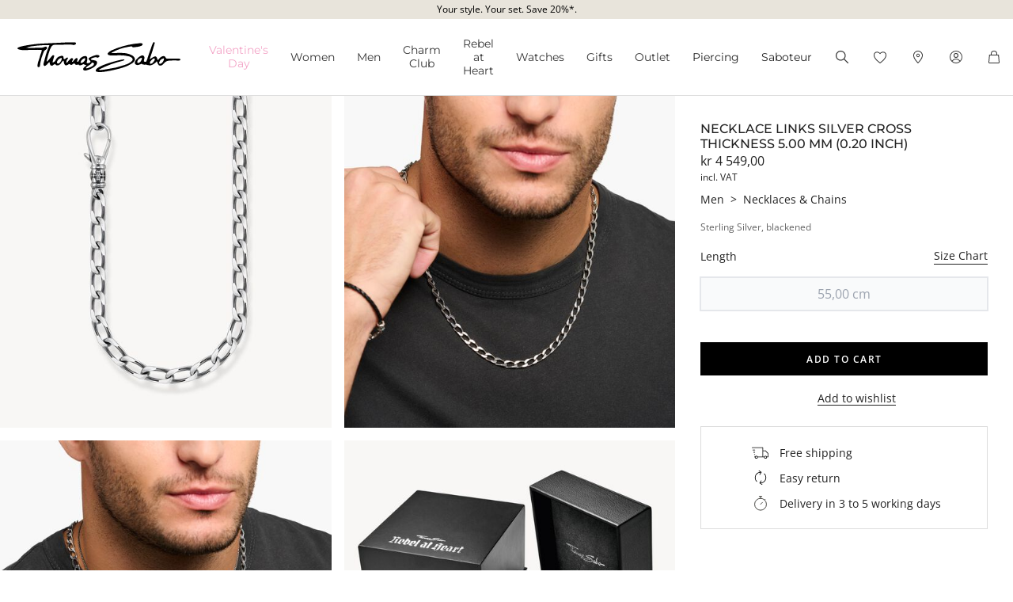

--- FILE ---
content_type: text/html;charset=UTF-8
request_url: https://www.thomassabo.com/NO/en_NO/pd/necklace/KE2081-637-21-VG.html
body_size: 38142
content:
<!DOCTYPE html>
<html lang="en-NO">
<head>

<meta charset="UTF-8">



<link href="/on/demandware.static/Sites-TS_NO-Site/-/en_NO/v1769161757487/css/scss-style.css" rel="preload" as="style">

    <link href="/on/demandware.static/Sites-TS_NO-Site/-/en_NO/v1769161757487/css/pdp.css" rel="preload" as="style">

    <link href="/on/demandware.static/Sites-TS_NO-Site/-/en_NO/v1769161757487/css/experience/components/ts_layouts/slickCarousel.css" rel="preload" as="style">



<meta http-equiv="X-UA-Compatible" content="IE=edge">

    
        <title>Curb necklace in silver | THOMAS SABO </title>
    
    <meta name="description" content="Solid curb necklace ♕ made of high-quality blackened 925 Sterling silver ♕ iconic design ♕ lobster clasp ♕ Buy yours online now!  ">
    <meta name="keywords" content="Necklace links silver cross Thickness 5.00 mm (0.20 Inch)">


    <meta name="viewport" content="width=device-width, initial-scale=1.0">

<meta name="msvalidate.01" content="5E7A8F9E556913F6BDEAA25C40EDE345">
<meta name="facebook-domain-verification" content="2r6ws5qxkpw7a78ctgv0e4witd15so">
<meta name="google-site-verification" content="THgAdpxJ5EDm14ZlwxyvAu8KaoBY_Hql3wkQVL8itfM">
<meta name="google-site-verification" content="GqupqF9B8qAwUSXrpVXxRmPvTi8UQn22njF9Cutj3Q0">
<meta name="format-detection" content="telephone=no">




    
        
            <meta name="smartbanner:enabled-platforms" content="none">
        
    

    
        
        
        
            <meta name="robots" content="index,follow">
        
    




<link rel="manifest" href="/on/demandware.static/Sites-TS_NO-Site/-/default/dw4584dd7d/manifest.json">


<link rel="apple-touch-icon" sizes="36x36" href="/on/demandware.static/Sites-TS_NO-Site/-/default/dwea61a3bf/images/touch-icons/icon-36x36.png">
<link rel="apple-touch-icon" sizes="48x48" href="/on/demandware.static/Sites-TS_NO-Site/-/default/dw13f3e36d/images/touch-icons/icon-48x48.png">
<link rel="apple-touch-icon" sizes="57x57" href="/on/demandware.static/Sites-TS_NO-Site/-/default/dw5d0e81d3/images/touch-icons/icon-57x57.png">
<link rel="apple-touch-icon" sizes="60x60" href="/on/demandware.static/Sites-TS_NO-Site/-/default/dw2fbdea52/images/touch-icons/icon-60x60.png">
<link rel="apple-touch-icon" sizes="72x72" href="/on/demandware.static/Sites-TS_NO-Site/-/default/dwb1acb0e4/images/touch-icons/icon-72x72.png">
<link rel="apple-touch-icon" sizes="76x76" href="/on/demandware.static/Sites-TS_NO-Site/-/default/dw35c839ca/images/touch-icons/icon-76x76.png">
<link rel="apple-touch-icon" sizes="96x96" href="/on/demandware.static/Sites-TS_NO-Site/-/default/dw20d9eda4/images/touch-icons/icon-96x96.png">
<link rel="apple-touch-icon" sizes="114x114" href="/on/demandware.static/Sites-TS_NO-Site/-/default/dw6f2977a8/images/touch-icons/icon-114x114.png">
<link rel="apple-touch-icon" sizes="120x120" href="/on/demandware.static/Sites-TS_NO-Site/-/default/dw7c15adc5/images/touch-icons/icon-120x120.png">
<link rel="apple-touch-icon" sizes="144x144" href="/on/demandware.static/Sites-TS_NO-Site/-/default/dwfbba451d/images/touch-icons/icon-144x144.png">
<link rel="apple-touch-icon" sizes="152x152" href="/on/demandware.static/Sites-TS_NO-Site/-/default/dw9db34a64/images/touch-icons/icon-152x152.png">
<link rel="apple-touch-icon" sizes="180x180" href="/on/demandware.static/Sites-TS_NO-Site/-/default/dwdfdde4f0/images/touch-icons/icon-180x180.png">
<link rel="apple-touch-icon" sizes="192x192" href="/on/demandware.static/Sites-TS_NO-Site/-/default/dw5681aae9/images/touch-icons/icon-192x192.png">
<link rel="apple-touch-icon" href="/on/demandware.static/Sites-TS_NO-Site/-/default/dwb1acb0e4/images/touch-icons/icon-72x72.png">
<link rel="icon" type="image/png" href="/on/demandware.static/Sites-TS_NO-Site/-/default/dw52eed28b/images/favicon.png">



<link rel="canonical" href="https://www.thomassabo.com/NO/en_NO/pd/necklace/KE2081-637-21-VG.html">






<link rel="alternate" hreflang="de-CH" href="https://www.thomassabo.com/CH/de_CH/pd/kette/KE2081-637-21-VG.html" data-included="1">
<link rel="alternate" hreflang="fr-CH" href="https://www.thomassabo.com/CH/fr_CH/pd/cha%C3%AEne/KE2081-637-21-VG.html" data-included="1">
<link rel="alternate" hreflang="de-LI" href="https://www.thomassabo.com/CH/de_LI/pd/kette/KE2081-637-21-VG.html" data-included="1">





<link rel="alternate" hreflang="en-DK" href="https://www.thomassabo.com/DK/en_DK/pd/necklace/KE2081-637-21-VG.html" data-included="1">





<link rel="alternate" hreflang="en-GB" href="https://www.thomassabo.com/GB/en_GB/pd/necklace/KE2081-637-21-VG.html" data-included="1">





<link rel="alternate" hreflang="es" href="https://www.thomassabo.com/INT/es/pd/cadena/KE2081-637-21-VG.html" data-included="1">
<link rel="alternate" hreflang="en" href="https://www.thomassabo.com/INT/en/pd/necklace/KE2081-637-21-VG.html" data-included="1">





<link rel="alternate" hreflang="sv-SE" href="https://www.thomassabo.com/SE/sv_SE/pd/halsband/KE2081-637-21-VG.html" data-included="1">





<link rel="alternate" hreflang="en-US" href="https://www.thomassabo.com/US/en_US/pd/necklace/KE2081-637-21-VG.html" data-included="1">





<link rel="alternate" hreflang="en-CA" href="https://www.thomassabo.com/CA/en_CA/pd/necklace/KE2081-637-21-VG.html" data-included="1">
<link rel="alternate" hreflang="fr-CA" href="https://www.thomassabo.com/CA/fr_CA/pd/cha%C3%AEne/KE2081-637-21-VG.html" data-included="1">





<link rel="alternate" hreflang="fr-FR" href="https://www.thomassabo.com/EU/fr_FR/pd/chaine/KE2081-637-21-VG.html" data-included="1">
<link rel="alternate" hreflang="en-CZ" href="https://www.thomassabo.com/EU/en_CZ/pd/necklace/KE2081-637-21-VG.html" data-included="1">
<link rel="alternate" hreflang="de-DE" href="https://www.thomassabo.com/EU/de_DE/pd/kette/KE2081-637-21-VG.html" data-included="1">
<link rel="alternate" hreflang="en-NL" href="https://www.thomassabo.com/EU/en_NL/pd/necklace/KE2081-637-21-VG.html" data-included="1">
<link rel="alternate" hreflang="de-BE" href="https://www.thomassabo.com/EU/de_BE/pd/kette/KE2081-637-21-VG.html" data-included="1">
<link rel="alternate" hreflang="en-PL" href="https://www.thomassabo.com/EU/en_PL/pd/necklace/KE2081-637-21-VG.html" data-included="1">
<link rel="alternate" hreflang="en-DE" href="https://www.thomassabo.com/EU/en_DE/pd/necklace/KE2081-637-21-VG.html" data-included="1">
<link rel="alternate" hreflang="de-LU" href="https://www.thomassabo.com/EU/de_LU/pd/kette/KE2081-637-21-VG.html" data-included="1">
<link rel="alternate" hreflang="en-PT" href="https://www.thomassabo.com/EU/en_PT/pd/necklace/KE2081-637-21-VG.html" data-included="1">
<link rel="alternate" hreflang="en-BE" href="https://www.thomassabo.com/EU/en_BE/pd/necklace/KE2081-637-21-VG.html" data-included="1">
<link rel="alternate" hreflang="en-FI" href="https://www.thomassabo.com/EU/en_FI/pd/necklace/KE2081-637-21-VG.html" data-included="1">
<link rel="alternate" hreflang="en-GR" href="https://www.thomassabo.com/EU/en_GR/pd/necklace/KE2081-637-21-VG.html" data-included="1">
<link rel="alternate" hreflang="en-IT" href="https://www.thomassabo.com/EU/en_IT/pd/necklace/KE2081-637-21-VG.html" data-included="1">
<link rel="alternate" hreflang="en-AT" href="https://www.thomassabo.com/EU/en_AT/pd/necklace/KE2081-637-21-VG.html" data-included="1">
<link rel="alternate" hreflang="en-SK" href="https://www.thomassabo.com/EU/en_SK/pd/necklace/KE2081-637-21-VG.html" data-included="1">
<link rel="alternate" hreflang="en-IE" href="https://www.thomassabo.com/EU/en_IE/pd/necklace/KE2081-637-21-VG.html" data-included="1">
<link rel="alternate" hreflang="en-EE" href="https://www.thomassabo.com/EU/en_EE/pd/necklace/KE2081-637-21-VG.html" data-included="1">
<link rel="alternate" hreflang="en-LV" href="https://www.thomassabo.com/EU/en_LV/pd/necklace/KE2081-637-21-VG.html" data-included="1">
<link rel="alternate" hreflang="en-LT" href="https://www.thomassabo.com/EU/en_LT/pd/necklace/KE2081-637-21-VG.html" data-included="1">
<link rel="alternate" hreflang="en-HU" href="https://www.thomassabo.com/EU/en_HU/pd/necklace/KE2081-637-21-VG.html" data-included="1">
<link rel="alternate" hreflang="de-AT" href="https://www.thomassabo.com/EU/de_AT/pd/kette/KE2081-637-21-VG.html" data-included="1">
<link rel="alternate" hreflang="es-ES" href="https://www.thomassabo.com/EU/es_ES/pd/cadena/KE2081-637-21-VG.html" data-included="1">
<link rel="alternate" hreflang="fr-BE" href="https://www.thomassabo.com/EU/fr_BE/pd/chaine/KE2081-637-21-VG.html" data-included="1">
<link rel="alternate" hreflang="en-SI" href="https://www.thomassabo.com/EU/en_SI/pd/necklace/KE2081-637-21-VG.html" data-included="1">
<link rel="alternate" hreflang="fr-LU" href="https://www.thomassabo.com/EU/fr_LU/pd/chaine/KE2081-637-21-VG.html" data-included="1">





<link rel="alternate" hreflang="en-NO" href="https://www.thomassabo.com/NO/en_NO/pd/necklace/KE2081-637-21-VG.html" data-included="1">
<link rel="alternate" hreflang="sv-NO" href="https://www.thomassabo.com/NO/sv_NO/pd/halsband/KE2081-637-21-VG.html" data-included="1">





<!--[if (lte IE 8)&(!IEMobile)]>
    <script src="/on/demandware.static/Sites-TS_NO-Site/-/en_NO/v1769161757487/lib/es5-shim.min.js"></script>
<![endif]-->

<script>
    Object.defineProperty(window, 'tsBrandNameShort', {
        value: 'TS',
        writable: false,
        configurable: false,
    });
</script>
<!-- Initial data layer -->
<script>
    const pageBreadcrumb = "Men>Necklaces & Chains>necklace";
    window.dataLayer = window.dataLayer || [];
    window.dataLayer.push({
        event: 'page_meta',
        content_group: 'productdetail' || '',
        domain: window.location.hostname,
        login_status: 'Logged Out' || '',
        page_breadcrumb: pageBreadcrumb,
        page_country:'NO' || '',
        page_environment: 'Production' || '',
        page_language: 'en' || '',
        page_location: window.location.href,
        page_name: window.location.pathname,
        page_title: document.title,
        page_type: 'product',
        referrer: document.referrer,
        traffic_type: 'external' || '',
        user_id: '' || '',
        user_email: '' || '',
        user_email_md5: '' || '',
        subscriber_key: '' || '',
    });
</script>

    <!-- Google Tag Manager -->
    <script>(function(w,d,s,l,i){w[l]=w[l]||[];w[l].push({'gtm.start':
    new Date().getTime(),event:'gtm.js'});var f=d.getElementsByTagName(s)[0],
    j=d.createElement(s),dl=l!='dataLayer'?'&l='+l:'';j.async=true;j.src=
    'https://www.googletagmanager.com/gtm.js?id='+i+dl;f.parentNode.insertBefore(j,f);
    })(window,document,'script','dataLayer','GTM-TNQSD8C');</script>
    <!-- End Google Tag Manager -->

<script>function tsAddLoadEvent(e){if(window.addEventListener)window.addEventListener("load",e,!1);else if(window.attachEvent)window.attachEvent("onload",e);else{var n=window.onload;window.onload="function"==typeof n?function(){n(),e()}:e}}document.createElement("picture"),function(e){function n(e){return void 0!==i[e]?i[e]:""}function t(e,n){if(e&&n&&a&&a.eventCategories&&a.eventsByLid){var t="",o=null;return e in a.eventCategories&&n in a.eventsByLid&&(t=a.eventCategories[e],o=a.eventsByLid[n],o.category=t),o}return null}function o(){return void 0===c&&(c=t(n("et_cid"),n("et_lid"))),c}var i={};e.location&&e.location.search&&(i=function(e){if(""===e)return{};for(var n={},t=0;t<e.length;++t){var o=e[t].split("=",2);n[o[0]]=1==o.length?"":decodeURIComponent(o[1].replace(/\+/g," "))}return n}(e.location.search.substr(1).split("&")));var a;try{a=JSON.parse({
  "action": "Resources-LoadTrackingConstant",
  "queryString": "",
  "locale": "en_NO",
  "eventCategories": {
    "2": "newsletter",
    "70": "catalog",
    "71": "cart",
    "72": "olapic"
  },
  "eventsByLid": {
    "1": {
      "label": "EU"
    },
    "23896": {
      "label": "AU"
    },
    "23898": {
      "label": "CA"
    },
    "1264153": {
      "label": "rebel-at-heart-spring-summer"
    },
    "1264165": {
      "label": "glam-and-soul-spring-summer"
    },
    "1264174": {
      "label": "watches-spring-summer"
    },
    "1509828": {
      "label": "charmclub-spring-summer"
    },
    "1582576": {
      "label": "dfb-karma-beads-booklet"
    },
    "1623561": {
      "label": "glam-and-soul-autumn-winter",
      "value": 2014
    },
    "1641229": {
      "label": "charmclub-autumn-winter",
      "value": 2014
    },
    "1750322": {
      "label": "article"
    },
    "1750328": {
      "label": "landingpage",
      "action": "view"
    },
    "1794754": {
      "label": "cart-sent-email"
    }
  }
})}catch(r){}var c;e.ts_tracking={getQueryParam:n,getCampaignObject:o}}(window);</script>
<script src="/on/demandware.static/Sites-TS_NO-Site/-/en_NO/v1769161757487/js/main-ui.js" async ></script>

<script>!function(e,n,t,o){var i,a=n.getElementsByTagName(t)[0],r=function(e,o){n.getElementById(o)||(i=n.createElement(t),i.src=e,i.id=o,a.parentNode.insertBefore(i,a))};o.loadJsAfterOnload=function(e,n){function t(){r(e,n)}tsAddLoadEvent(t)}}(window,document,"script",window.apphelper=window.apphelper||{});</script>

<script>
window.initGoogleAPI = () => {
    window.googleApiLoaded = true;
    if (window.googleApiCallbackQueue) {
        window.googleApiCallbackQueue.forEach(callback => callback());
        window.googleApiCallbackQueue = [];
    }
}
</script>
<link rel="preload" href="/on/demandware.static/Sites-TS_NO-Site/-/en_NO/v1769161757487/js/main.js" as="script">

    <link rel="preload" href="//maps.googleapis.com/maps/api/js?key=AIzaSyCp4-sueDFsm_Eo89L7_rK8SisAg4EO7eE&loading=async&libraries=places&callback=initGoogleAPI" as="script">

    <link rel="preload" href="/on/demandware.static/Sites-TS_NO-Site/-/en_NO/v1769161757487/js/pdp.js" as="script">

<link rel="preconnect" href="https://cdn.cquotient.com">
<link rel="dns-prefetch" href="https://cdn.cquotient.com">
<link rel="preconnect" href="https://ui.powerreviews.com">
<link rel="dns-prefetch" href="https://ui.powerreviews.com">


<style>
    .no-js img.lazyload {display: none;} img {-ms-interpolation-mode: bicubic;}
</style>
<link href="/on/demandware.static/Sites-TS_NO-Site/-/en_NO/v1769161757487/css/scss-style.css" rel="stylesheet">

    <link href="/on/demandware.static/Sites-TS_NO-Site/-/en_NO/v1769161757487/css/pdp.css" rel="stylesheet">

    <link href="/on/demandware.static/Sites-TS_NO-Site/-/en_NO/v1769161757487/css/experience/components/ts_layouts/slickCarousel.css" rel="stylesheet">


<link rel="stylesheet" href="/on/demandware.static/Sites-TS_NO-Site/-/en_NO/v1769161757487/css/skin/skin.css">




    <div
        id="microsoftClarity"
        data-project-id="sb35o76jnh"
    ></div>


<script type="text/javascript">//<!--
/* <![CDATA[ (head-active_data.js) */
var dw = (window.dw || {});
dw.ac = {
    _analytics: null,
    _events: [],
    _category: "",
    _searchData: "",
    _anact: "",
    _anact_nohit_tag: "",
    _analytics_enabled: "true",
    _timeZone: "Europe/Oslo",
    _capture: function(configs) {
        if (Object.prototype.toString.call(configs) === "[object Array]") {
            configs.forEach(captureObject);
            return;
        }
        dw.ac._events.push(configs);
    },
	capture: function() { 
		dw.ac._capture(arguments);
		// send to CQ as well:
		if (window.CQuotient) {
			window.CQuotient.trackEventsFromAC(arguments);
		}
	},
    EV_PRD_SEARCHHIT: "searchhit",
    EV_PRD_DETAIL: "detail",
    EV_PRD_RECOMMENDATION: "recommendation",
    EV_PRD_SETPRODUCT: "setproduct",
    applyContext: function(context) {
        if (typeof context === "object" && context.hasOwnProperty("category")) {
        	dw.ac._category = context.category;
        }
        if (typeof context === "object" && context.hasOwnProperty("searchData")) {
        	dw.ac._searchData = context.searchData;
        }
    },
    setDWAnalytics: function(analytics) {
        dw.ac._analytics = analytics;
    },
    eventsIsEmpty: function() {
        return 0 == dw.ac._events.length;
    }
};
/* ]]> */
// -->
</script>
<script type="text/javascript">//<!--
/* <![CDATA[ (head-cquotient.js) */
var CQuotient = window.CQuotient = {};
CQuotient.clientId = 'aaqy-TS_NO';
CQuotient.realm = 'AAQY';
CQuotient.siteId = 'TS_NO';
CQuotient.instanceType = 'prd';
CQuotient.locale = 'en_NO';
CQuotient.fbPixelId = '__UNKNOWN__';
CQuotient.activities = [];
CQuotient.cqcid='';
CQuotient.cquid='';
CQuotient.cqeid='';
CQuotient.cqlid='';
CQuotient.apiHost='api.cquotient.com';
/* Turn this on to test against Staging Einstein */
/* CQuotient.useTest= true; */
CQuotient.useTest = ('true' === 'false');
CQuotient.initFromCookies = function () {
	var ca = document.cookie.split(';');
	for(var i=0;i < ca.length;i++) {
	  var c = ca[i];
	  while (c.charAt(0)==' ') c = c.substring(1,c.length);
	  if (c.indexOf('cqcid=') == 0) {
		CQuotient.cqcid=c.substring('cqcid='.length,c.length);
	  } else if (c.indexOf('cquid=') == 0) {
		  var value = c.substring('cquid='.length,c.length);
		  if (value) {
		  	var split_value = value.split("|", 3);
		  	if (split_value.length > 0) {
			  CQuotient.cquid=split_value[0];
		  	}
		  	if (split_value.length > 1) {
			  CQuotient.cqeid=split_value[1];
		  	}
		  	if (split_value.length > 2) {
			  CQuotient.cqlid=split_value[2];
		  	}
		  }
	  }
	}
}
CQuotient.getCQCookieId = function () {
	if(window.CQuotient.cqcid == '')
		window.CQuotient.initFromCookies();
	return window.CQuotient.cqcid;
};
CQuotient.getCQUserId = function () {
	if(window.CQuotient.cquid == '')
		window.CQuotient.initFromCookies();
	return window.CQuotient.cquid;
};
CQuotient.getCQHashedEmail = function () {
	if(window.CQuotient.cqeid == '')
		window.CQuotient.initFromCookies();
	return window.CQuotient.cqeid;
};
CQuotient.getCQHashedLogin = function () {
	if(window.CQuotient.cqlid == '')
		window.CQuotient.initFromCookies();
	return window.CQuotient.cqlid;
};
CQuotient.trackEventsFromAC = function (/* Object or Array */ events) {
try {
	if (Object.prototype.toString.call(events) === "[object Array]") {
		events.forEach(_trackASingleCQEvent);
	} else {
		CQuotient._trackASingleCQEvent(events);
	}
} catch(err) {}
};
CQuotient._trackASingleCQEvent = function ( /* Object */ event) {
	if (event && event.id) {
		if (event.type === dw.ac.EV_PRD_DETAIL) {
			CQuotient.trackViewProduct( {id:'', alt_id: event.id, type: 'raw_sku'} );
		} // not handling the other dw.ac.* events currently
	}
};
CQuotient.trackViewProduct = function(/* Object */ cqParamData){
	var cq_params = {};
	cq_params.cookieId = CQuotient.getCQCookieId();
	cq_params.userId = CQuotient.getCQUserId();
	cq_params.emailId = CQuotient.getCQHashedEmail();
	cq_params.loginId = CQuotient.getCQHashedLogin();
	cq_params.product = cqParamData.product;
	cq_params.realm = cqParamData.realm;
	cq_params.siteId = cqParamData.siteId;
	cq_params.instanceType = cqParamData.instanceType;
	cq_params.locale = CQuotient.locale;
	
	if(CQuotient.sendActivity) {
		CQuotient.sendActivity(CQuotient.clientId, 'viewProduct', cq_params);
	} else {
		CQuotient.activities.push({activityType: 'viewProduct', parameters: cq_params});
	}
};
/* ]]> */
// -->
</script>









</head>
<body id="ts-web-body" class="v2 js no-js no-touch pagecontext--product pagecontext-ns--product ts-theme--light">


<div id="tsInstance" data-instance="prod"></div>

<script>
    var body = document.querySelector('body');
    if ('ontouchstart' in window || 'onmsgesturechange' in window) {
        body.classList.remove("no-touch");
    }
    body.classList.remove("no-js");
</script>


<div id="skeleton" data-emoji-msg="Invalid characters have been removed" class="skeleton" style="background-color: #fff;" >
<div class="nojavascript">
<noscript>
Please enable JavaScript to be able to use all features (i.e. order process) of our website. JavaScript can also be disabled by an Ad Blocker. In this case please disable your Ad Blocker for the unrestricted use of our website.
</noscript>
</div>

<a id="top"></a>
<header id="headerbar" class="headerbar" data-cgid="">
    <div class="topsliderwrapper js-topsliderwrapper">
    
        
            
	 


	
    



<style>
:root {
--topslider-bgcolor: #E8E4DB;
--topslider-color: #000000;
--topslider-icon: url(../images/icon/svg/Icon_close.svg);
}
</style>

<div class="grid-container row">


    <!-- dwMarker="content" dwContentID="41b1a63e26ee9ff5339461f99a" -->
    
    <div class="topslider-slide js_topslider_content  ts-pointer "
        data-toggle=""
        data-target="https://www.thomassabo.com/NO/en_NO/special-article-promotion"
        data-href-add-coupon=""
        data-id="2025.07_Spezial_Artikel_Promotion"
        data-name="Your style. Your set. Save 20%*."
        data-position="1">
        <p class="topslider-slide__content mb-0">
            Your style. Your set. Save 20%*.
        </p>
    </div>




</div>
 
	
        
    
</div>



    


<div class="header-wrapper">
    <nav class="navigation--mobile" id="nav-mobile" role="tablist">
        



<div class="nav-inner">







<div class="level level1 js-level" data-cgid="promotion-menu2">
<a id="item-1"
role="button"
href="https://www.thomassabo.com/NO/en_NO/valentines-day"
class=""
style="color: #f3a5c7;"
>Valentine's Da⁠y</a>
</div>







<div class="level level1 collapsible js-level" data-cgid="jewellery">
<a id="item-2"
role="button"
data-toggle="collapse"
data-parent="#nav-mobile"
href="#item-2-sub"
aria-expanded="false"
aria-controls="item-2-sub"
class=""
style=""
>Women<span class="collapsible-plus"></span></a>
<div id="item-2-sub" class="collapse" aria-labelledby="item-2" data-parent="#nav-mobile">
<div class="collapsible-inner">




<div class="level level2 js-level" data-cgid="jewellery-discover">
<a role="button"
href="https://www.thomassabo.com/NO/en_NO/collections/thomas-sabo-jewellery"
class=""
style=""
>Discover jewellery</a>
</div>





<div class="level level2 js-level" data-cgid="jewellery-newitems">
<a role="button"
href="https://www.thomassabo.com/NO/en_NO/inspiration/inspiration/women-new-arrivals"
class=""
style=""
>New Arrivals</a>
</div>





<div class="level level2 js-level" data-cgid="jewellery-topseller">
<a role="button"
href="/NO/en_NO/jewellery/top-seller"
class=""
style=""
>Top seller</a>
</div>





<div class="level level2 js-level" data-cgid="jewellery-engraving">
<a role="button"
href="https://www.thomassabo.com/NO/en_NO/engraving/discover-engraving"
class=""
style=""
>Engraving</a>
</div>





<div class="level level2 js-level" data-cgid="jewellery-outlet">
<a role="button"
href="https://www.thomassabo.com/NO/en_NO/outlet"
class=""
style=""
>Outlet</a>
</div>





<div class="level level2 collapsible js-level" data-cgid="jewellery-categories">
<a id="item-2-6"
role="button"
data-toggle="collapse"
data-parent="#item-2-sub"
href="#item-2-6-sub"
aria-expanded="false"
aria-controls="item-2-6-sub"
class=""
style=""
>By category<span class="collapsible-plus"></span></a>
<div id="item-2-6-sub" class="collapse" aria-labelledby="item-2-6" data-parent="#item-2-sub">
<div class="collapsible-inner">
<ul class="level level3">


<li class="js-level" data-cgid="jewellery-allitems"><a
href="/NO/en_NO/jewellery/by-category/all-items"
class=""
style="">
All Items

</a>
</li>


<li class="js-level" data-cgid="jewellery-bracelets"><a
href="/NO/en_NO/jewellery/by-category/bracelets"
class=""
style="">
Bracelets

</a>
</li>


<li class="js-level" data-cgid="jewellery-basicbracelets"><a
href="/NO/en_NO/jewellery/by-category/basic-bracelets"
class=""
style="">
Basic Bracelets

</a>
</li>


<li class="js-level" data-cgid="jewellery-tennisbracelet"><a
href="https://www.thomassabo.com/NO/en_NO/jewellery/by-category/bracelets/tennis-bracelets"
class=""
style="">
Tennis Bracelets

</a>
</li>


<li class="js-level" data-cgid="jewellery-bangles"><a
href="/NO/en_NO/jewellery/by-category/bangles"
class=""
style="">
Bangles

</a>
</li>


<li class="js-level" data-cgid="jewellery-rings"><a
href="/NO/en_NO/jewellery/by-category/rings"
class=""
style="">
Rings

</a>
</li>


<li class="js-level" data-cgid="jewellery-necklaces"><a
href="/NO/en_NO/jewellery/by-category/necklaces"
class=""
style="">
Necklaces

</a>
</li>


<li class="js-level" data-cgid="jewellery-basicnecklaces"><a
href="https://www.thomassabo.com/NO/en_NO/jewellery/by-category/fine-chains"
class=""
style="">
Basic Necklaces

</a>
</li>


<li class="js-level" data-cgid="jewellery-pendants"><a
href="/NO/en_NO/jewellery/by-category/pendants"
class=""
style="">
Pendants

</a>
</li>


<li class="js-level" data-cgid="jewellery-pendantnecklaces"><a
href="/NO/en_NO/jewellery/by-category/necklaces-with-pendant"
class=""
style="">
Necklaces with Pendant

</a>
</li>


<li class="js-level" data-cgid="jewellery-collectablecharms"><a
href="https://www.thomassabo.com/NO/en_NO/charm-club/by-category/charms-original"
class=""
style="">
Charms

</a>
</li>


<li class="js-level" data-cgid="jewellery-collectablebracelets"><a
href="https://www.thomassabo.com/NO/en_NO/charm-club/by-category/charm-bracelets-original"
class=""
style="">
Charm Bracelets

</a>
</li>


<li class="js-level" data-cgid="jewellery-collectablenecklaces"><a
href="https://www.thomassabo.com/NO/en_NO/charm-club/by-category/charm-necklaces-original"
class=""
style="">
Charm Necklaces

</a>
</li>


<li class="js-level" data-cgid="jewellery-earrings"><a
href="/NO/en_NO/jewellery/by-category/earrings"
class=""
style="">
Earrings

</a>
</li>


<li class="js-level" data-cgid="jewellery-earstuds"><a
href="/NO/en_NO/jewellery/by-category/ear-studs"
class=""
style="">
Ear Studs

</a>
</li>


<li class="js-level" data-cgid="jewellery-hoopearrings"><a
href="/NO/en_NO/jewellery/by-category/hoop-earrings"
class=""
style="">
Hoop Earrings

</a>
</li>


<li class="js-level" data-cgid="jewellery-earcuffs"><a
href="/NO/en_NO/jewellery/by-category/ear-cuffs"
class=""
style="">
Ear cuffs

</a>
</li>


<li class="js-level" data-cgid="jewellery-watches"><a
href="https://www.thomassabo.com/NO/en_NO/watches/by-gender/ladies-watches"
class=""
style="">
Watches

</a>
</li>


<li class="js-level" data-cgid="jewellery-anklets"><a
href="/NO/en_NO/jewellery/by-category/anklets"
class=""
style="">
Anklets

</a>
</li>


<li class="js-level" data-cgid="jewellery-beads"><a
href="/NO/en_NO/jewellery/by-category/beads"
class=""
style="">
Beads

</a>
</li>


<li class="js-level" data-cgid="jewellery-eyewear"><a
href="https://www.thomassabo.com/NO/en_NO/sunglasses/target-group/for-her"
class=""
style="">
Sunglasses

<span class="flag-container">
<span class="flag flag--sale">SALE</span>
</span>

</a>
</li>


<li class="js-level" data-cgid="jewellery-jewelleryboxes"><a
href="https://www.thomassabo.com/NO/en_NO/inspiration/inspiration/jewellery-boxes-care"
class=""
style="">
Jewellery Boxes &amp; Care

</a>
</li>

</ul>
</div>
</div>
</div>





<div class="level level2 collapsible js-level" data-cgid="jewellery-collections">
<a id="item-2-7"
role="button"
data-toggle="collapse"
data-parent="#item-2-sub"
href="#item-2-7-sub"
aria-expanded="false"
aria-controls="item-2-7-sub"
class=""
style=""
>By collections<span class="collapsible-plus"></span></a>
<div id="item-2-7-sub" class="collapse" aria-labelledby="item-2-7" data-parent="#item-2-sub">
<div class="collapsible-inner">
<ul class="level level3">


<li class="js-level" data-cgid="jewellery-elyndra"><a
href="https://www.thomassabo.com/NO/en_NO/inspiration/inspiration/elyndra"
class=""
style="">
Elyndra

</a>
</li>


<li class="js-level" data-cgid="jewellery-boldelegance"><a
href="https://www.thomassabo.com/NO/en_NO/inspiration/inspiration/bold-elegance"
class=""
style="">
Bold Elegance

</a>
</li>


<li class="js-level" data-cgid="jewellery-bloomingskies"><a
href="https://www.thomassabo.com/NO/en_NO/inspiration/inspiration/blooming-skies"
class=""
style="">
Blooming Skies

</a>
</li>


<li class="js-level" data-cgid="jewellery-trueromance"><a
href="https://www.thomassabo.com/NO/en_NO/inspiration/inspiration/true-romance"
class=""
style="">
True Romance

</a>
</li>

</ul>
</div>
</div>
</div>





<div class="level level2 collapsible js-level" data-cgid="jewellery-material">
<a id="item-2-8"
role="button"
data-toggle="collapse"
data-parent="#item-2-sub"
href="#item-2-8-sub"
aria-expanded="false"
aria-controls="item-2-8-sub"
class=""
style=""
>By material<span class="collapsible-plus"></span></a>
<div id="item-2-8-sub" class="collapse" aria-labelledby="item-2-8" data-parent="#item-2-sub">
<div class="collapsible-inner">
<ul class="level level3">


<li class="js-level" data-cgid="jewellery-material-silver"><a
href="/NO/en_NO/jewellery/by-material/sterling-silver"
class=""
style="">
Sterling Silver

</a>
</li>


<li class="js-level" data-cgid="jewellery-material-yellowgold"><a
href="/NO/en_NO/jewellery/by-material/18-carat-gold-plating---sterling-silver"
class=""
style="">
18-carat gold-plating - Sterling Silver

</a>
</li>


<li class="js-level" data-cgid="jewellery-material-rosegold"><a
href="/NO/en_NO/jewellery/by-material/18-carat-rose-gold-plating---sterling-silver"
class=""
style="">
18-carat rose gold plating - Sterling Silver

</a>
</li>

</ul>
</div>
</div>
</div>



</div>
</div>
</div>







<div class="level level1 collapsible js-level" data-cgid="men">
<a id="item-3"
role="button"
data-toggle="collapse"
data-parent="#nav-mobile"
href="#item-3-sub"
aria-expanded="false"
aria-controls="item-3-sub"
class=""
style=""
>Men<span class="collapsible-plus"></span></a>
<div id="item-3-sub" class="collapse" aria-labelledby="item-3" data-parent="#nav-mobile">
<div class="collapsible-inner">




<div class="level level2 js-level" data-cgid="men-discover">
<a role="button"
href="https://www.thomassabo.com/NO/en_NO/collections/rebel-at-heart"
class=""
style=""
>Discover jewellery</a>
</div>





<div class="level level2 js-level" data-cgid="men-newitems">
<a role="button"
href="https://www.thomassabo.com/NO/en_NO/inspiration/inspiration/men-new-arrivals"
class=""
style=""
>New Arrivals</a>
</div>





<div class="level level2 js-level" data-cgid="men-topseller">
<a role="button"
href="/NO/en_NO/men/topseller"
class=""
style=""
>Topseller</a>
</div>





<div class="level level2 js-level" data-cgid="men-engraving">
<a role="button"
href="https://www.thomassabo.com/NO/en_NO/engraving/discover-engraving"
class=""
style=""
>Engraving</a>
</div>





<div class="level level2 js-level" data-cgid="men-outlet">
<a role="button"
href="https://www.thomassabo.com/NO/en_NO/outlet?prefn1=target-audience&amp;prefv1=Mens"
class=""
style=""
>Outlet</a>
</div>





<div class="level level2 collapsible js-level" data-cgid="men-categories">
<a id="item-3-6"
role="button"
data-toggle="collapse"
data-parent="#item-3-sub"
href="#item-3-6-sub"
aria-expanded="false"
aria-controls="item-3-6-sub"
class=""
style=""
>By category<span class="collapsible-plus"></span></a>
<div id="item-3-6-sub" class="collapse" aria-labelledby="item-3-6" data-parent="#item-3-sub">
<div class="collapsible-inner">
<ul class="level level3">


<li class="js-level" data-cgid="men-categories-allitems"><a
href="/NO/en_NO/men/by-category/all-items"
class=""
style="">
All Items

</a>
</li>


<li class="js-level" data-cgid="men-categories-rings"><a
href="/NO/en_NO/men/by-category/rings"
class=""
style="">
Rings

</a>
</li>


<li class="js-level" data-cgid="men-categories-signetrings"><a
href="/NO/en_NO/men/by-category/signet-rings"
class=""
style="">
Signet Rings

</a>
</li>


<li class="js-level" data-cgid="men-categories-bandrings"><a
href="/NO/en_NO/men/by-category/band-rings"
class=""
style="">
Band Rings

</a>
</li>


<li class="js-level" data-cgid="men-categories-bracelets"><a
href="/NO/en_NO/men/by-category/bracelets"
class=""
style="">
Bracelets

</a>
</li>


<li class="js-level" data-cgid="men-categories-basicbracelets"><a
href="/NO/en_NO/men/by-category/basic-bracelets"
class=""
style="">
Basic Bracelets

</a>
</li>


<li class="js-level" data-cgid="men-categories-bangles"><a
href="/NO/en_NO/men/by-category/bangles"
class=""
style="">
Bangles

</a>
</li>


<li class="js-level" data-cgid="men-categories-necklaces"><a
href="/NO/en_NO/men/by-category/necklaces-chains"
class=""
style="">
Necklaces &amp; Chains

</a>
</li>


<li class="js-level" data-cgid="men-categories-basicnecklaces"><a
href="/NO/en_NO/men/by-category/basic-necklaces"
class=""
style="">
Basic Necklaces

</a>
</li>


<li class="js-level" data-cgid="men-categories-pendants"><a
href="/NO/en_NO/men/by-category/pendants"
class=""
style="">
Pendants

</a>
</li>


<li class="js-level" data-cgid="men-categories-pendantnecklaces"><a
href="/NO/en_NO/men/by-category/necklaces-with-pendant"
class=""
style="">
Necklaces with Pendant

</a>
</li>


<li class="js-level" data-cgid="men-categories-watches"><a
href="https://www.thomassabo.com/NO/en_NO/watches/by-gender/mens-watches"
class=""
style="">
Watches

</a>
</li>


<li class="js-level" data-cgid="men-categories-earrings"><a
href="/NO/en_NO/men/by-category/ear-studs-hoops"
class=""
style="">
Ear Studs &amp; Hoops

</a>
</li>


<li class="js-level" data-cgid="men-categories-beads"><a
href="/NO/en_NO/men/by-category/beads"
class=""
style="">
Beads

</a>
</li>


<li class="js-level" data-cgid="men-categories-eyewear"><a
href="https://www.thomassabo.com/NO/en_NO/sunglasses/target-group/for-him"
class=""
style="">
Sunglasses

<span class="flag-container">
<span class="flag flag--sale">SALE</span>
</span>

</a>
</li>


<li class="js-level" data-cgid="men-jewelleryboxes"><a
href="https://www.thomassabo.com/NO/en_NO/inspiration/inspiration/jewellery-boxes-care"
class=""
style="">
Jewellery Boxes &amp; Care

</a>
</li>

</ul>
</div>
</div>
</div>





<div class="level level2 collapsible js-level" data-cgid="men-collections">
<a id="item-3-7"
role="button"
data-toggle="collapse"
data-parent="#item-3-sub"
href="#item-3-7-sub"
aria-expanded="false"
aria-controls="item-3-7-sub"
class=""
style=""
>By collections<span class="collapsible-plus"></span></a>
<div id="item-3-7-sub" class="collapse" aria-labelledby="item-3-7" data-parent="#item-3-sub">
<div class="collapsible-inner">
<ul class="level level3">


<li class="js-level" data-cgid="men-collections-wildhorses"><a
href="https://www.thomassabo.com/NO/en_NO/inspiration/inspiration/wild-horses"
class=""
style="">
Wild Horses

<span class="flag-container">
<span class="flag flag--new">NEW</span>
</span>

</a>
</li>


<li class="js-level" data-cgid="men-collections-rebelliousglam"><a
href="https://www.thomassabo.com/NO/en_NO/inspiration/inspiration/rebellious-glam"
class=""
style="">
Rebellious Glam

</a>
</li>

</ul>
</div>
</div>
</div>





<div class="level level2 collapsible js-level" data-cgid="men-material">
<a id="item-3-8"
role="button"
data-toggle="collapse"
data-parent="#item-3-sub"
href="#item-3-8-sub"
aria-expanded="false"
aria-controls="item-3-8-sub"
class=""
style=""
>By material<span class="collapsible-plus"></span></a>
<div id="item-3-8-sub" class="collapse" aria-labelledby="item-3-8" data-parent="#item-3-sub">
<div class="collapsible-inner">
<ul class="level level3">


<li class="js-level" data-cgid="men-material-silver"><a
href="/NO/en_NO/men/by-material/sterling-silver"
class=""
style="">
Sterling Silver

</a>
</li>


<li class="js-level" data-cgid="men-material-yellowgold"><a
href="/NO/en_NO/men/by-material/18-carat-gold-plating---sterling-silver"
class=""
style="">
18-carat gold-plating - Sterling Silver

</a>
</li>

</ul>
</div>
</div>
</div>



</div>
</div>
</div>







<div class="level level1 collapsible js-level" data-cgid="charmclub-menu">
<a id="item-4"
role="button"
data-toggle="collapse"
data-parent="#nav-mobile"
href="#item-4-sub"
aria-expanded="false"
aria-controls="item-4-sub"
class="charmclub-menu"
style=""
>Charm Club<span class="collapsible-plus"></span></a>
<div id="item-4-sub" class="collapse" aria-labelledby="item-4" data-parent="#nav-mobile">
<div class="collapsible-inner">




<div class="level level2 js-level" data-cgid="charmclub">
<a role="button"
href="https://www.thomassabo.com/NO/en_NO/collections/charm-club"
class="charmclub-menu"
style=""
>Discover Charm Club</a>
</div>





<div class="level level2 js-level" data-cgid="charmclub-newproducts">
<a role="button"
href="https://www.thomassabo.com/NO/en_NO/inspiration/inspiration/charm-club-new-arrivals"
class=""
style=""
>New Arrivals</a>
</div>





<div class="level level2 js-level" data-cgid="charmclub-topseller">
<a role="button"
href="/NO/en_NO/charm-club/top-seller"
class=""
style=""
>Top seller</a>
</div>





<div class="level level2 js-level" data-cgid="charmclub-charmista">
<a role="button"
href="/NO/en_NO/charm-club/collect-save"
class=""
style=""
>Collect &amp; save</a>
</div>





<div class="level level2 js-level" data-cgid="charmclub-engraving">
<a role="button"
href="https://www.thomassabo.com/NO/en_NO/engraving/discover-engraving?prefn1=productline-exact&amp;prefv1=Charm%20Club&amp;prefn2=productgroup-exact&amp;prefv2=Charms#productlist"
class=""
style=""
>Engraving</a>
</div>





<div class="level level2 js-level" data-cgid="charmclub-outlet">
<a role="button"
href="https://www.thomassabo.com/NO/en_NO/outlet?prefn1=productline-exact&amp;prefv1=Charm%20Club"
class=""
style=""
>Outlet</a>
</div>





<div class="level level2 collapsible js-level" data-cgid="charmclub-categories">
<a id="item-4-7"
role="button"
data-toggle="collapse"
data-parent="#item-4-sub"
href="#item-4-7-sub"
aria-expanded="false"
aria-controls="item-4-7-sub"
class=""
style=""
>By category<span class="collapsible-plus"></span></a>
<div id="item-4-7-sub" class="collapse" aria-labelledby="item-4-7" data-parent="#item-4-sub">
<div class="collapsible-inner">
<ul class="level level3">


<li class="js-level" data-cgid="charmclub-categories-allitems"><a
href="/NO/en_NO/charm-club/by-category/all-items"
class=""
style="">
All Items

</a>
</li>


<li class="js-level" data-cgid="charmclub-categories-collectablecharms"><a
href="/NO/en_NO/charm-club/by-category/charms-original"
class=""
style="">
Charms Original

</a>
</li>


<li class="js-level" data-cgid="charmclub-categories-collectablecharms-connect"><a
href="/NO/en_NO/charm-club/by-category/charms-connect"
class=""
style="">
Charms Connect

</a>
</li>


<li class="js-level" data-cgid="charmclub-categories-collectablebracelets"><a
href="/NO/en_NO/charm-club/by-category/charm-bracelets-original"
class=""
style="">
Charm Bracelets Original

</a>
</li>


<li class="js-level" data-cgid="charmclub-categories-collectablebracelets-connect"><a
href="/NO/en_NO/charm-club/by-category/charm-bracelets-connect"
class=""
style="">
Charm Bracelets Connect

</a>
</li>


<li class="js-level" data-cgid="charmclub-categories-collectablenecklaces"><a
href="/NO/en_NO/charm-club/by-category/charm-necklaces-original"
class=""
style="">
Charm Necklaces Original

</a>
</li>


<li class="js-level" data-cgid="charmclub-categories-collectablenecklaces-connect"><a
href="/NO/en_NO/charm-club/by-category/charm-necklaces-connect"
class=""
style="">
Charm Necklaces Connect

</a>
</li>


<li class="js-level" data-cgid="charmclub-categories-accessoires"><a
href="https://www.thomassabo.com/NO/en_NO/inspiration/inspiration/accessories"
class=""
style="">
Accessories

</a>
</li>


<li class="js-level" data-cgid="charmclub-categories-carrier"><a
href="/NO/en_NO/charm-club/by-category/charm-carriers"
class=""
style="">
Charm Carriers

</a>
</li>

</ul>
</div>
</div>
</div>





<div class="level level2 collapsible js-level" data-cgid="charmclub-collaborations">
<a id="item-4-8"
role="button"
data-toggle="collapse"
data-parent="#item-4-sub"
href="#item-4-8-sub"
aria-expanded="false"
aria-controls="item-4-8-sub"
class=""
style=""
>Collaborations<span class="collapsible-plus"></span></a>
<div id="item-4-8-sub" class="collapse" aria-labelledby="item-4-8" data-parent="#item-4-sub">
<div class="collapsible-inner">
<ul class="level level3">


<li class="js-level" data-cgid="charmclub-collaborations-haribo"><a
href="https://www.thomassabo.com/NO/en_NO/haribo/by-category/charms"
class=""
style="">
Haribo

</a>
</li>


<li class="js-level" data-cgid="charmclub-collaborations-smiley"><a
href="https://www.thomassabo.com/NO/en_NO/inspiration/inspiration/smileyworld%C2%AE"
class=""
style="">
SmileyWorld&reg;

</a>
</li>


<li class="js-level" data-cgid="charmclub-collaborations-peanuts"><a
href="https://www.thomassabo.com/NO/en_NO/inspiration/inspiration/peanuts"
class=""
style="">
Peanuts&trade;

</a>
</li>

</ul>
</div>
</div>
</div>





<div class="level level2 collapsible js-level" data-cgid="charmclub-getinspired">
<a id="item-4-9"
role="button"
data-toggle="collapse"
data-parent="#item-4-sub"
href="#item-4-9-sub"
aria-expanded="false"
aria-controls="item-4-9-sub"
class=""
style=""
>By topic<span class="collapsible-plus"></span></a>
<div id="item-4-9-sub" class="collapse" aria-labelledby="item-4-9" data-parent="#item-4-sub">
<div class="collapsible-inner">
<ul class="level level3">


<li class="js-level" data-cgid="charmclub-getinspired-zodiacsignsbirthstones"><a
href="/NO/en_NO/charm-club/by-topic/star-signs-birthstones"
class=""
style="">
Star Signs &amp; Birthstones

</a>
</li>


<li class="js-level" data-cgid="charmclub-getinspired-goodluck"><a
href="/NO/en_NO/charm-club/by-topic/good-luck-charms"
class=""
style="">
Good Luck Charms

</a>
</li>


<li class="js-level" data-cgid="charmclub-getinspired-charmingletters"><a
href="/NO/en_NO/charm-club/by-topic/letters"
class=""
style="">
Letters

</a>
</li>


<li class="js-level" data-cgid="charmclub-getinspired-numbers"><a
href="/NO/en_NO/charm-club/by-topic/numbers"
class=""
style="">
Numbers

</a>
</li>


<li class="js-level" data-cgid="charmclub-getinspired-lovefriendship"><a
href="/NO/en_NO/charm-club/by-topic/love"
class=""
style="">
Love

</a>
</li>


<li class="js-level" data-cgid="charmclub-getinspired-animals"><a
href="/NO/en_NO/charm-club/by-topic/animals"
class=""
style="">
Animals

</a>
</li>


<li class="js-level" data-cgid="charmclub-getinspired-countrycity"><a
href="/NO/en_NO/charm-club/by-topic/travel-countries"
class=""
style="">
Travel &amp; Countries

</a>
</li>


<li class="js-level" data-cgid="charmclub-getinspired-familyfriends"><a
href="/NO/en_NO/charm-club/by-topic/family-friends"
class=""
style="">
Family &amp; Friends

</a>
</li>

</ul>
</div>
</div>
</div>





<div class="level level2 collapsible js-level" data-cgid="charmclub-material">
<a id="item-4-10"
role="button"
data-toggle="collapse"
data-parent="#item-4-sub"
href="#item-4-10-sub"
aria-expanded="false"
aria-controls="item-4-10-sub"
class=""
style=""
>By material<span class="collapsible-plus"></span></a>
<div id="item-4-10-sub" class="collapse" aria-labelledby="item-4-10" data-parent="#item-4-sub">
<div class="collapsible-inner">
<ul class="level level3">


<li class="js-level" data-cgid="charmclub-material-silver"><a
href="/NO/en_NO/charm-club/by-material/sterling-silver"
class=""
style="">
Sterling Silver

</a>
</li>


<li class="js-level" data-cgid="charmclub-material-yellowgold"><a
href="/NO/en_NO/charm-club/by-material/18-carat-gold-plating---sterling-silver"
class=""
style="">
18-carat gold-plating - Sterling Silver

</a>
</li>

</ul>
</div>
</div>
</div>



</div>
</div>
</div>







<div class="level level1 collapsible js-level" data-cgid="rebelatheart-menu">
<a id="item-5"
role="button"
data-toggle="collapse"
data-parent="#nav-mobile"
href="#item-5-sub"
aria-expanded="false"
aria-controls="item-5-sub"
class=""
style=""
>Rebel at Heart<span class="collapsible-plus"></span></a>
<div id="item-5-sub" class="collapse" aria-labelledby="item-5" data-parent="#nav-mobile">
<div class="collapsible-inner">




<div class="level level2 js-level" data-cgid="rebelatheart">
<a role="button"
href="https://www.thomassabo.com/NO/en_NO/collections/rebel-at-heart"
class=""
style=""
>Discover Rebel at heart</a>
</div>





<div class="level level2 js-level" data-cgid="rebelatheart-newitems">
<a role="button"
href="https://www.thomassabo.com/NO/en_NO/inspiration/inspiration/men-new-arrivals"
class=""
style=""
>New Arrivals</a>
</div>





<div class="level level2 js-level" data-cgid="rebelatheart-topseller">
<a role="button"
href="https://www.thomassabo.com/NO/en_NO/men/topseller"
class=""
style=""
>Topseller</a>
</div>





<div class="level level2 js-level" data-cgid="rebelatheart-engraving">
<a role="button"
href="https://www.thomassabo.com/NO/en_NO/engraving/discover-engraving"
class=""
style=""
>Engraving</a>
</div>





<div class="level level2 js-level" data-cgid="rebelatheart-outlet">
<a role="button"
href="https://www.thomassabo.com/NO/en_NO/outlet?prefn1=target-audience&amp;prefv1=Mens"
class=""
style=""
>Outlet</a>
</div>





<div class="level level2 collapsible js-level" data-cgid="rebelatheart-categories">
<a id="item-5-6"
role="button"
data-toggle="collapse"
data-parent="#item-5-sub"
href="#item-5-6-sub"
aria-expanded="false"
aria-controls="item-5-6-sub"
class=""
style=""
>By category<span class="collapsible-plus"></span></a>
<div id="item-5-6-sub" class="collapse" aria-labelledby="item-5-6" data-parent="#item-5-sub">
<div class="collapsible-inner">
<ul class="level level3">


<li class="js-level" data-cgid="rebelatheart-categories-allitems"><a
href="/NO/en_NO/rebel-at-heart/by-category/all-items"
class=""
style="">
All Items

</a>
</li>


<li class="js-level" data-cgid="rebelatheart-categories-rings"><a
href="/NO/en_NO/rebel-at-heart/by-category/rings"
class=""
style="">
Rings

</a>
</li>


<li class="js-level" data-cgid="rebelatheart-categories-signetrings"><a
href="https://www.thomassabo.com/NO/en_NO/men/by-category/signet-rings"
class=""
style="">
Signet Rings

</a>
</li>


<li class="js-level" data-cgid="rebelatheart-categories-bandrings"><a
href="https://www.thomassabo.com/NO/en_NO/men/by-category/band-rings"
class=""
style="">
Band Rings

</a>
</li>


<li class="js-level" data-cgid="rebelatheart-categories-bracelets"><a
href="/NO/en_NO/rebel-at-heart/by-category/bracelets"
class=""
style="">
Bracelets

</a>
</li>


<li class="js-level" data-cgid="rebelatheart-categories-basicbracelets"><a
href="https://www.thomassabo.com/NO/en_NO/men/by-category/basic-bracelets"
class=""
style="">
Basic Bracelets

</a>
</li>


<li class="js-level" data-cgid="rebelatheart-categories-bangles"><a
href="/NO/en_NO/rebel-at-heart/by-category/bangles"
class=""
style="">
Bangles

</a>
</li>


<li class="js-level" data-cgid="rebelatheart-categories-necklaces"><a
href="/NO/en_NO/rebel-at-heart/by-category/necklaces-chains"
class=""
style="">
Necklaces &amp; chains

</a>
</li>


<li class="js-level" data-cgid="rebelatheart-categories-basicnecklaces"><a
href="https://www.thomassabo.com/NO/en_NO/men/by-category/basic-necklaces"
class=""
style="">
Basic Necklaces

</a>
</li>


<li class="js-level" data-cgid="rebelatheart-categories-pendants"><a
href="/NO/en_NO/rebel-at-heart/by-category/pendants"
class=""
style="">
Pendants

</a>
</li>


<li class="js-level" data-cgid="rebelatheart-pendantnecklaces"><a
href="https://www.thomassabo.com/NO/en_NO/men/by-category/necklaces-with-pendant"
class=""
style="">
Necklaces with Pendant

</a>
</li>


<li class="js-level" data-cgid="rebelatheart-categories-earrings"><a
href="/NO/en_NO/rebel-at-heart/by-category/ear-studs-hoops"
class=""
style="">
Ear Studs &amp; Hoops

</a>
</li>


<li class="js-level" data-cgid="rebelatheart-categories-watches"><a
href="https://www.thomassabo.com/NO/en_NO/watches/by-gender/mens-watches"
class=""
style="">
Watches

</a>
</li>


<li class="js-level" data-cgid="rebelatheart-categories-eyewear"><a
href="https://www.thomassabo.com/NO/en_NO/sunglasses/target-group/for-him"
class=""
style="">
Sunglasses

</a>
</li>


<li class="js-level" data-cgid="rebelatheart-categories-beads"><a
href="/NO/en_NO/rebel-at-heart/by-category/beads"
class=""
style="">
Beads

</a>
</li>


<li class="js-level" data-cgid="rebelatheart-jewelleryboxes"><a
href="https://www.thomassabo.com/NO/en_NO/inspiration/inspiration/jewellery-boxes-care"
class=""
style="">
Jewellery Boxes &amp; Care

</a>
</li>

</ul>
</div>
</div>
</div>





<div class="level level2 collapsible js-level" data-cgid="rebelatheart-collections">
<a id="item-5-7"
role="button"
data-toggle="collapse"
data-parent="#item-5-sub"
href="#item-5-7-sub"
aria-expanded="false"
aria-controls="item-5-7-sub"
class=""
style=""
>By collections<span class="collapsible-plus"></span></a>
<div id="item-5-7-sub" class="collapse" aria-labelledby="item-5-7" data-parent="#item-5-sub">
<div class="collapsible-inner">
<ul class="level level3">


<li class="js-level" data-cgid="rebelatheart-collections-wildhorses"><a
href="https://www.thomassabo.com/NO/en_NO/inspiration/inspiration/wild-horses"
class=""
style="">
Wild Horses

<span class="flag-container">
<span class="flag flag--new">NEW</span>
</span>

</a>
</li>


<li class="js-level" data-cgid="rebelatheart-collections-rebelliousglam"><a
href="https://www.thomassabo.com/NO/en_NO/inspiration/inspiration/rebellious-glam"
class=""
style="">
Rebellious Glam

</a>
</li>

</ul>
</div>
</div>
</div>





<div class="level level2 collapsible js-level" data-cgid="rebelatheart-material">
<a id="item-5-8"
role="button"
data-toggle="collapse"
data-parent="#item-5-sub"
href="#item-5-8-sub"
aria-expanded="false"
aria-controls="item-5-8-sub"
class=""
style=""
>By material<span class="collapsible-plus"></span></a>
<div id="item-5-8-sub" class="collapse" aria-labelledby="item-5-8" data-parent="#item-5-sub">
<div class="collapsible-inner">
<ul class="level level3">


<li class="js-level" data-cgid="rebelatheart-material-silver"><a
href="https://www.thomassabo.com/NO/en_NO/men/by-material/sterling-silver"
class=""
style="">
Sterling Silver

</a>
</li>


<li class="js-level" data-cgid="rebelatheart-material-yellowgold"><a
href="https://www.thomassabo.com/NO/en_NO/men/by-material/18-carat-gold-plating---sterling-silver"
class=""
style="">
18-carat gold-plating - Sterling Silver

</a>
</li>

</ul>
</div>
</div>
</div>



</div>
</div>
</div>







<div class="level level1 collapsible js-level" data-cgid="watches-menu">
<a id="item-6"
role="button"
data-toggle="collapse"
data-parent="#nav-mobile"
href="#item-6-sub"
aria-expanded="false"
aria-controls="item-6-sub"
class=""
style=""
>Watches<span class="collapsible-plus"></span></a>
<div id="item-6-sub" class="collapse" aria-labelledby="item-6" data-parent="#nav-mobile">
<div class="collapsible-inner">




<div class="level level2 js-level" data-cgid="watches">
<a role="button"
href="https://www.thomassabo.com/NO/en_NO/collections/watches"
class=""
style=""
>Discover watches</a>
</div>





<div class="level level2 js-level" data-cgid="watches-newitems">
<a role="button"
href="https://www.thomassabo.com/NO/en_NO/inspiration/inspiration/all-new-arrivals?prefn1=productgroup-exact&amp;prefv1=Watches"
class=""
style=""
>Watches New Arrivals</a>
</div>





<div class="level level2 js-level" data-cgid="watches-topseller">
<a role="button"
href="/NO/en_NO/watches/top-seller"
class=""
style=""
>Top seller</a>
</div>





<div class="level level2 collapsible js-level" data-cgid="watches-targetgroup">
<a id="item-6-4"
role="button"
data-toggle="collapse"
data-parent="#item-6-sub"
href="#item-6-4-sub"
aria-expanded="false"
aria-controls="item-6-4-sub"
class=""
style=""
>By gender<span class="collapsible-plus"></span></a>
<div id="item-6-4-sub" class="collapse" aria-labelledby="item-6-4" data-parent="#item-6-sub">
<div class="collapsible-inner">
<ul class="level level3">


<li class="js-level" data-cgid="watches-targetgroup-women"><a
href="/NO/en_NO/watches/by-gender/ladies-watches"
class=""
style="">
Ladies' watches

</a>
</li>


<li class="js-level" data-cgid="watches-targetgroup-men"><a
href="/NO/en_NO/watches/by-gender/mens-watches"
class=""
style="">
Men's watches

</a>
</li>

</ul>
</div>
</div>
</div>





<div class="level level2 collapsible js-level" data-cgid="watches-colour">
<a id="item-6-5"
role="button"
data-toggle="collapse"
data-parent="#item-6-sub"
href="#item-6-5-sub"
aria-expanded="false"
aria-controls="item-6-5-sub"
class=""
style=""
>By colour<span class="collapsible-plus"></span></a>
<div id="item-6-5-sub" class="collapse" aria-labelledby="item-6-5" data-parent="#item-6-sub">
<div class="collapsible-inner">
<ul class="level level3">


<li class="js-level" data-cgid="watches-colour-silverblack"><a
href="/NO/en_NO/watches/by-colour/silver-black"
class=""
style="">
Silver / Black

</a>
</li>


<li class="js-level" data-cgid="watches-colour-goldrose"><a
href="/NO/en_NO/watches/by-colour/gold-rose-gold"
class=""
style="">
Gold / Rose gold

</a>
</li>

</ul>
</div>
</div>
</div>





<div class="level level2 collapsible js-level" data-cgid="watches-categories">
<a id="item-6-6"
role="button"
data-toggle="collapse"
data-parent="#item-6-sub"
href="#item-6-6-sub"
aria-expanded="false"
aria-controls="item-6-6-sub"
class=""
style=""
>By category<span class="collapsible-plus"></span></a>
<div id="item-6-6-sub" class="collapse" aria-labelledby="item-6-6" data-parent="#item-6-sub">
<div class="collapsible-inner">
<ul class="level level3">


<li class="js-level" data-cgid="watches-categories-chronographs"><a
href="/NO/en_NO/watches/by-category/chronographs"
class=""
style="">
Chronographs

</a>
</li>


<li class="js-level" data-cgid="watches-categories-automatic"><a
href="/NO/en_NO/watches/by-category/automatic-watches"
class=""
style="">
Automatic Watches

</a>
</li>


<li class="js-level" data-cgid="watches-categories-storage"><a
href="/NO/en_NO/watches/by-category/storage"
class=""
style="">
Storage

</a>
</li>

</ul>
</div>
</div>
</div>



</div>
</div>
</div>







<div class="level level1 collapsible js-level" data-cgid="gifts">
<a id="item-7"
role="button"
data-toggle="collapse"
data-parent="#nav-mobile"
href="#item-7-sub"
aria-expanded="false"
aria-controls="item-7-sub"
class=""
style=""
>Gifts<span class="collapsible-plus"></span></a>
<div id="item-7-sub" class="collapse" aria-labelledby="item-7" data-parent="#nav-mobile">
<div class="collapsible-inner">




<div class="level level2 js-level" data-cgid="gifts-discover">
<a role="button"
href="https://www.thomassabo.com/NO/en_NO/gifts"
class=""
style=""
>Discover gifts</a>
</div>





<div class="level level2 collapsible js-level" data-cgid="gifts-highlights">
<a id="item-7-2"
role="button"
data-toggle="collapse"
data-parent="#item-7-sub"
href="#item-7-2-sub"
aria-expanded="false"
aria-controls="item-7-2-sub"
class=""
style=""
>Gift recommendations<span class="collapsible-plus"></span></a>
<div id="item-7-2-sub" class="collapse" aria-labelledby="item-7-2" data-parent="#item-7-sub">
<div class="collapsible-inner">
<ul class="level level3">


<li class="js-level" data-cgid="gifts-highlights-engraving"><a
href="https://www.thomassabo.com/NO/en_NO/engraving/discover-engraving"
class=""
style="">
Engravable jewellery

</a>
</li>


<li class="js-level" data-cgid="gifts-highlights-hearts"><a
href="https://www.thomassabo.com/NO/en_NO/inspiration/inspiration/hearts"
class=""
style="">
Jewellery from the heart

</a>
</li>


<li class="js-level" data-cgid="gifts-highlights-sparkling"><a
href="https://www.thomassabo.com/NO/en_NO/inspiration/inspiration/sparkling-jewellery"
class=""
style="">
Sparkling jewellery

</a>
</li>


<li class="js-level" data-cgid="gifts-highlights-pearls"><a
href="https://www.thomassabo.com/NO/en_NO/inspiration/inspiration/pearls"
class=""
style="">
Pearls

</a>
</li>


<li class="js-level" data-cgid="gifts-highlights-exclusive"><a
href="https://www.thomassabo.com/NO/en_NO/exclusive---sold-by-ts-only"
class=""
style="">
Exclusive - Sold by TS only

</a>
</li>


<li class="js-level" data-cgid="gifts-highlights-jewelleryboxes"><a
href="https://www.thomassabo.com/NO/en_NO/inspiration/inspiration/jewellery-boxes-care"
class=""
style="">
Jewellery boxes

</a>
</li>

</ul>
</div>
</div>
</div>





<div class="level level2 collapsible js-level" data-cgid="gifts-targetgroup">
<a id="item-7-3"
role="button"
data-toggle="collapse"
data-parent="#item-7-sub"
href="#item-7-3-sub"
aria-expanded="false"
aria-controls="item-7-3-sub"
class=""
style=""
>By target group<span class="collapsible-plus"></span></a>
<div id="item-7-3-sub" class="collapse" aria-labelledby="item-7-3" data-parent="#item-7-sub">
<div class="collapsible-inner">
<ul class="level level3">


<li class="js-level" data-cgid="gifts-targetgroup-women"><a
href="/NO/en_NO/gifts/by-target-group/gifts-for-her"
class=""
style="">
Gifts for her

</a>
</li>


<li class="js-level" data-cgid="gifts-targetgroup-men"><a
href="/NO/en_NO/gifts/by-target-group/gifts-for-him"
class=""
style="">
Gifts for him

</a>
</li>

</ul>
</div>
</div>
</div>





<div class="level level2 collapsible js-level" data-cgid="gifts-topics">
<a id="item-7-4"
role="button"
data-toggle="collapse"
data-parent="#item-7-sub"
href="#item-7-4-sub"
aria-expanded="false"
aria-controls="item-7-4-sub"
class=""
style=""
>By theme<span class="collapsible-plus"></span></a>
<div id="item-7-4-sub" class="collapse" aria-labelledby="item-7-4" data-parent="#item-7-sub">
<div class="collapsible-inner">
<ul class="level level3">


<li class="js-level" data-cgid="gifts-topics-promotion1"><a
href="https://www.thomassabo.com/NO/en_NO/valentines-day"
class=""
style="color: #f3a5c7;">
Valentine's Day

</a>
</li>


<li class="js-level" data-cgid="gifts-topics-wedding"><a
href="https://www.thomassabo.com/NO/en_NO/wedding"
class=""
style="">
Wedding

</a>
</li>


<li class="js-level" data-cgid="gifts-topics-love"><a
href="https://www.thomassabo.com/NO/en_NO/charm-club/by-topic/as-we-love"
class=""
style="">
Love

</a>
</li>


<li class="js-level" data-cgid="gifts-topics-friendship"><a
href="https://www.thomassabo.com/NO/en_NO/inspiration/inspiration/best-friends"
class=""
style="">
Friendship

</a>
</li>


<li class="js-level" data-cgid="gifts-topics-zodiacs"><a
href="https://www.thomassabo.com/NO/en_NO/charm-club/by-topic/star-signs-birthstones"
class=""
style="">
Zodiac Signs &amp; Birthstones

</a>
</li>


<li class="js-level" data-cgid="gifts-topics-letters"><a
href="https://www.thomassabo.com/NO/en_NO/charm-club/by-topic/letters"
class=""
style="">
Letters

</a>
</li>


<li class="js-level" data-cgid="gifts-topics-numbers"><a
href="https://www.thomassabo.com/NO/en_NO/charm-club/by-topic/numbers"
class=""
style="">
Numbers

</a>
</li>


<li class="js-level" data-cgid="gifts-topics-animals"><a
href="https://www.thomassabo.com/NO/en_NO/charm-club/by-topic/animals"
class=""
style="">
Animals

</a>
</li>

</ul>
</div>
</div>
</div>





<div class="level level2 collapsible js-level" data-cgid="gifts-price">
<a id="item-7-5"
role="button"
data-toggle="collapse"
data-parent="#item-7-sub"
href="#item-7-5-sub"
aria-expanded="false"
aria-controls="item-7-5-sub"
class=""
style=""
>By price<span class="collapsible-plus"></span></a>
<div id="item-7-5-sub" class="collapse" aria-labelledby="item-7-5" data-parent="#item-7-sub">
<div class="collapsible-inner">
<ul class="level level3">


<li class="js-level" data-cgid="gifts-price-under100EUR"><a
href="/NO/en_NO/gifts/by-price/under-nok-1.100"
class=""
style="">
Under NOK 1.100

</a>
</li>


<li class="js-level" data-cgid="gifts-price-under150EUR"><a
href="/NO/en_NO/gifts/by-price/under-nok-2.000"
class=""
style="">
Under NOK 2.000

</a>
</li>


<li class="js-level" data-cgid="gifts-price-under300EUR"><a
href="/NO/en_NO/gifts/by-price/under-nok-3.500"
class=""
style="">
Under NOK 3.500

</a>
</li>


<li class="js-level" data-cgid="gifts-price-under500EUR"><a
href="/NO/en_NO/gifts/by-price/under-nok-5.500"
class=""
style="">
Under NOK 5.500

</a>
</li>

</ul>
</div>
</div>
</div>



</div>
</div>
</div>







<div class="level level1 js-level" data-cgid="outlet">
<a id="item-8"
role="button"
href="/NO/en_NO/outlet"
class=""
style=""
>Outlet</a>
</div>







<div class="level level1 collapsible js-level" data-cgid="piercing">
<a id="item-9"
role="button"
data-toggle="collapse"
data-parent="#nav-mobile"
href="#item-9-sub"
aria-expanded="false"
aria-controls="item-9-sub"
class="sbtr-link"
style=""
>Piercing<span class="collapsible-plus"></span></a>
<div id="item-9-sub" class="collapse" aria-labelledby="item-9" data-parent="#nav-mobile">
<div class="collapsible-inner">






<ul class="level level2 tilelist">

<li class="js-level" data-cgid="collection-piercing">
<a
href="https://www.saboteur.world/default/go?target=Search-Show&amp;cgid=piercings-shopbystyle-allpiercings&amp;utm_campaign=main_menu_piercing&amp;utm_medium=referral&amp;utm_source=ts_website"
class=" media-link-blank"
style=""
target="_blank"
>
<span class="media-label">Fine Piercing by SABOTEUR

<svg version="1.1" xmlns="http://www.w3.org/2000/svg" xmlns:xlink="http://www.w3.org/1999/xlink" viewBox="0 0 24 24" xml:space="preserve"><path d="M5,3C3.9,3,3,3.9,3,5v14c0,1.1,0.9,2,2,2h14c1.1,0,2-0.9,2-2v-6l-2-2v8H5V5h8l-2-2H5z M14,3l2.7,2.7l-7.5,7.5l1.7,1.7 l7.5-7.5L21,10V3H14z" class="fill-color"/></svg>

</span>
<img src="data:image/svg+xml,%3Csvg%20width%3D'160'%20height%3D'90'%20xmlns%3D'http%3A%2F%2Fwww.w3.org%2F2000%2Fsvg'%3E%3Crect%20width%3D'160'%20height%3D'90'%20fill%3D'none'%20%2F%3E%3C%2Fsvg%3E"
data-srcset="https://www.thomassabo.com/dw/image/v2/AAQY_PRD/on/demandware.static/-/Sites-site-catalog-variationgroups/default/dwd3f168f5/Flyouts_Kollektion/finepiercing_flyout_mobile.jpg?sw=1080&amp;sfrm=jpg 1080w, https://www.thomassabo.com/dw/image/v2/AAQY_PRD/on/demandware.static/-/Sites-site-catalog-variationgroups/default/dwd3f168f5/Flyouts_Kollektion/finepiercing_flyout_mobile.jpg?sw=720&amp;sfrm=jpg 720w, https://www.thomassabo.com/dw/image/v2/AAQY_PRD/on/demandware.static/-/Sites-site-catalog-variationgroups/default/dwd3f168f5/Flyouts_Kollektion/finepiercing_flyout_mobile.jpg?sw=360&amp;sfrm=jpg 360w"
alt="Fine Piercing by SABOTEUR"
class="lazyload"
style="aspect-ratio: 16/9;"
>
</a>
</li>



</ul>

</div>
</div>
</div>







<div class="level level1 collapsible js-level" data-cgid="saboteur">
<a id="item-10"
role="button"
data-toggle="collapse"
data-parent="#nav-mobile"
href="#item-10-sub"
aria-expanded="false"
aria-controls="item-10-sub"
class="sbtr-link"
style=""
>Saboteur<span class="collapsible-plus"></span></a>
<div id="item-10-sub" class="collapse" aria-labelledby="item-10" data-parent="#nav-mobile">
<div class="collapsible-inner">






<ul class="level level2 tilelist">

<li class="js-level" data-cgid="collection-saboteur">
<a
href="https://www.saboteur.world/SABOTEUR/default/home?utm_campaign=main_menu_picture&amp;utm_medium=referral&amp;utm_source=ts_website"
class=" media-link-blank"
style=""
target="_blank"
>
<span class="media-label">Saboteur

<svg version="1.1" xmlns="http://www.w3.org/2000/svg" xmlns:xlink="http://www.w3.org/1999/xlink" viewBox="0 0 24 24" xml:space="preserve"><path d="M5,3C3.9,3,3,3.9,3,5v14c0,1.1,0.9,2,2,2h14c1.1,0,2-0.9,2-2v-6l-2-2v8H5V5h8l-2-2H5z M14,3l2.7,2.7l-7.5,7.5l1.7,1.7 l7.5-7.5L21,10V3H14z" class="fill-color"/></svg>

</span>
<img src="data:image/svg+xml,%3Csvg%20width%3D'160'%20height%3D'90'%20xmlns%3D'http%3A%2F%2Fwww.w3.org%2F2000%2Fsvg'%3E%3Crect%20width%3D'160'%20height%3D'90'%20fill%3D'none'%20%2F%3E%3C%2Fsvg%3E"
data-srcset="https://www.thomassabo.com/dw/image/v2/AAQY_PRD/on/demandware.static/-/Sites-site-catalog-variationgroups/default/dw1fec754d/Flyouts_Kollektion/saboteur_flyout_mobile.jpg?sw=1080&amp;sfrm=jpg 1080w, https://www.thomassabo.com/dw/image/v2/AAQY_PRD/on/demandware.static/-/Sites-site-catalog-variationgroups/default/dw1fec754d/Flyouts_Kollektion/saboteur_flyout_mobile.jpg?sw=720&amp;sfrm=jpg 720w, https://www.thomassabo.com/dw/image/v2/AAQY_PRD/on/demandware.static/-/Sites-site-catalog-variationgroups/default/dw1fec754d/Flyouts_Kollektion/saboteur_flyout_mobile.jpg?sw=360&amp;sfrm=jpg 360w"
alt="Saboteur"
class="lazyload"
style="aspect-ratio: 16/9;"
>
</a>
</li>



</ul>

</div>
</div>
</div>







<div class="level level1 js-level" data-cgid="privilegeclub">
<a id="item-11"
role="button"
href="/NO/en_NO/privilege-club"
class=""
style=""
>Privilege Club</a>
</div>







<div class="level level1 js-level" data-cgid="storefinder">
<a id="item-12"
role="button"
href="https://www.thomassabo.com/NO/en_NO/storefinder"
class=""
style=""
>Store Finder</a>
</div>







<!-- aid: mobile-menu-xtras -->

<div class="content-asset aid_mobile-menu-xtras"><!-- dwMarker="content" dwContentID="d47e969481105bce9d449a5e0a" -->
<style>
/* NOTE: id selectors are necessary to overrule existing css */

#headerbar .navigation--mobile .nav-inner {
    display: flex;
    flex-direction: column;
    height: 100%;
}

#headerbar .navigation--mobile [data-cgid=saboteur] ~ div {
    border-bottom: 0;
}

#headerbar .navigation--mobile [data-cgid=saboteur] + div {
    margin-top: auto;
}

#headerbar .navigation--mobile [data-cgid=saboteur] ~ [data-cgid] a,
#headerbar .navigation--mobile [data-cgid=saboteur] ~ [data-cgid] a {
    padding-left: 48px;
    background-repeat: no-repeat;
    background-position: 16px center;
    background-size: 16px;
}

#headerbar .navigation--mobile [data-cgid=privilegeclub] a {
    background-image: url('https://www.thomassabo.com/on/demandware.static/-/Library-Sites-global/default/dw8e710861/layout/privilegeclub.svg');
}

#headerbar .navigation--mobile [data-cgid=storefinder] a {
    background-image: url('https://www.thomassabo.com/on/demandware.static/-/Library-Sites-global/default/dw2adf0fdc/layout/storefinder.svg');
}

/* FIXME workaround to hide desktop menu item, because BM property is not working */
#headerbar .navigation--desktop [data-cgid=storefinder],
#headerbar .navigation--desktop [data-cgid=privilegeclub] {
    display: none;
}
</style>
</div>




</div>
<div class="social-links">

</div>
    </nav>

    <div class="header-icons header-icons--menu">
        <a href="#0" class="js-toggle-mobile-nav burger-icon" data-icon="menu">
            <svg id="Icon_Menu" xmlns="http://www.w3.org/2000/svg" width="16" height="24" viewBox="0 0 16 24">
                <g class="burger">
                    <rect width="16" height="1" transform="translate(0 6)" class="fill-color"></rect>
                    <rect width="16" height="1" transform="translate(0 12)" class="fill-color"></rect>
                    <rect width="16" height="1" transform="translate(0 18)" class="fill-color"></rect>
                </g>
                <g class="close d-none">
                    <path d="M1 6 L14 19" class="stroke-color"></path>
                    <path d="M1 19 L14 6" class="stroke-color"></path>
                </g>
            </svg>
        </a>

        
        <a href="#0"
            class="js_headersearch header-icon"
            data-icon="search"
        ><svg xmlns="http://www.w3.org/2000/svg" width="16" height="16" viewBox="0 0 16 16"><rect width="16" height="16" fill="none"/><path class="fill-color" d="M15.833,15.025,11.248,10.44a.563.563,0,0,0-.167-.11,6.288,6.288,0,1,0-.751.751.563.563,0,0,0,.11.167l4.585,4.585a.571.571,0,1,0,.808-.808Zm-9.551-3.6a5.139,5.139,0,1,1,5.139-5.139A5.146,5.146,0,0,1,6.282,11.421Z"/></svg></a>
    </div>

    <div class="header-icons header-icons--logo">
        <a href="/NO/en_NO/home" data-icon="logo">
            <svg xmlns="http://www.w3.org/2000/svg" viewBox="0 0 120 22.144" class="logo"><path d="M37.489,26.525a1.245,1.245,0,0,1,.328,0c.086.084.1.188.1.377,0,1.3-1.475,3.759-2.843,3.727a.767.767,0,0,1-.7-.789,1.2,1.2,0,0,1,.123-.707A4.328,4.328,0,0,1,37.489,26.525Zm17.234.17a1.245,1.245,0,0,1,.328,0c.086.084.1.188.1.377,0,1.3-1.368,3.041-2.738,3.041-.191,0-.361.174-.6-.081a1.245,1.245,0,0,1,0-.57A4.279,4.279,0,0,1,54.723,26.7ZM46.334,15.1l.5,0h1.045c.5.147.565.6.377,1.138-.161.456-.982.7-1.438.7a8.515,8.515,0,0,1-1.882-.244l-11.346.077a13.6,13.6,0,0,0-1.782.172,4,4,0,0,0-1.31.889,15.883,15.883,0,0,0-1.428,2.822,61.186,61.186,0,0,0-2.354,8.391c.049.058-.033.13.156.116.863-.06,3.908-4.641,4.543-4.685.435-.03.907.107.9.53-.033,1-1.459,4.474-1.075,4.7.628.121,1.112-.377,1.431-.626C33.8,28.2,33.649,25.646,37.5,25c1.759-.3,1.705.717,1.677,1.61,0,.163.337,1.377,1.48.391.726-.628.726-.7,1.428-.726.665-.023.316.791.114.979a3.3,3.3,0,0,0-.919,2.175c.07.435.172.463.172.463.056.063.042.119.233.119s.742-.914,1.219-1.407c.019,0,1.64-1.987,2.447-1.987.256,0,1,.412.935.791a6.759,6.759,0,0,1-.591,1.138l-.288.6c.047-.012.058.447.519.186.482-.27,1.889-2.747,3.01-2.747.533,0,.672.721.619,1.026-.033.191-.326.989-.358,1.179-.079.456.051.658.275.607.891-.2.637-.4,1.117-1.154a5.828,5.828,0,0,1,4.785-3.2,1.579,1.579,0,0,1,1.305,1.286,7.094,7.094,0,0,1-.382,3.215c-.1.684.114.721.551.847.165.047,1.908-.191,2.154-.961.268-.833-.61-1-1.012-1.591-.149-.219-.156-.154-.235-.63a.708.708,0,0,1,.33-.782c.2-.2,4.022-2.131,5.858-2.131.761,0,1.9.3,1.7,1.065-.135.514-1.133.989-1.438.989a1.63,1.63,0,0,1-.751-.382h-.889c-.209,0-3.05.724-3.21,1.333-.342,1.3,4.844.121,4.56,2.868-.344,3.3-7.4,5.6-8.619,5.6-.884,0-1.884-.3-1.617-1.319.321-1.226,2.515-2.238,2.236-2.592a9.767,9.767,0,0,1-2.029-.779c-.167-.088-.789.386-1.6.7a4.413,4.413,0,0,1-1.268.135c-.642-.156-.549-.335-.684-.644a3.612,3.612,0,0,1-2.047.284c-.572-.172-1.147-1.161-1.3-1.161-.028,0-1.58,1.312-2.187,1.312-.724,0-.761-.761-1.2-.761-.523,0-1.856,1.186-2.824,1.045-.665-.1-1.459-1.524-1.5-3.445l-.544.144c-.94.54-1.293,2.4-3.1,3.122A3.5,3.5,0,0,1,34.279,32c-.682-.226-.663-.3-1.042-.807-.063-.086-.437-.181-1.377.372a1.827,1.827,0,0,1-2.3.293,3.253,3.253,0,0,1-.542-2.166c-.054.014-.03-.063-.221-.051-.607.042-2.208,2.664-3.383,2.747-.928.065-1.072-1.163-.958-1.582.621-2.254,1.1-4.343,1.78-6.688.642-2.21,2.5-6.8,2.566-7.019l-.081-.056-3.839.04c-.356.012-3.5.186-6.009.468a29.881,29.881,0,0,0-7.563,1.489c.044.037,9.657.065,11.967-.065.812-.026,2.2-.817,2.98-.817a1.149,1.149,0,0,1,.861,1.249c-.2.57-2.1,1.763-2.261,2.108-.7,1.477-1.926,5.111-1.98,5.306l-.765,3.341c-.054.193-.161,1.228-.216,1.424l-.161,1.228a2.321,2.321,0,0,1-.884.458c-.9.063-.879-1.131-.807-1.391a10.574,10.574,0,0,1,.547-2.706l.772-2.243a13.835,13.835,0,0,0,.491-1.652c.291-1.319,1.88-4.662,1.082-4.69a1.462,1.462,0,0,0-.756.077,21.786,21.786,0,0,1-2.229-.151l-10.494.228c-.7,0-4.541-.379-4.167-1.445.586-1.675,14.938-3.215,16.175-3.271,0,0,19.3-.928,19.493-.928h5.381ZM60.048,29.864c-.456,1.687-3.564,2.51-4.232,3.794a.457.457,0,0,0-.077.426.21.21,0,0,0,.191.123c.616,0,5.737-1.356,5.783-3.457C61.728,30.182,60.286,29.854,60.048,29.864Zm35.14-14.182c.74-.04,2.3-.2,2.245.807-.1,1.615-4.539,1.931-5.479,2.057a6.144,6.144,0,0,1-1.4.1c-.549-.049-.844-.172-.947-.547a1.36,1.36,0,0,0-.544-.1c-.191.009-.572.077-1.545.233A38.113,38.113,0,0,0,74.6,22.612c-.375.307.5.337.749.361l5.169-.2c.386.056,3.192.107,3.192.107,3.02.268,7.917,1.67,8.068,4.555.2,3.92-11.371,6.884-11.371,6.884-11.446,2.989-14.984,2.564-14.984,2.564-.607-.051-2.461-.028-2.515-1.042-.2-3.738,18.469-8.086,19.569-8.142l1.373-.072.184.172c-.084.43-.9.768-1.31.847a72.911,72.911,0,0,0-17.266,6.335s-.144.128-.135.193.212.161.212.161a3.988,3.988,0,0,0,1.559-.026,16.078,16.078,0,0,0,1.9-.2c.312-.044,2.184-.342,2.184-.342A60.91,60.91,0,0,0,84.115,31.7a13.432,13.432,0,0,0,4.313-1.98c.281-.263,1.738-1.2,1.689-2.154-.065-1.242-1.752-1.947-2.661-2.212a28.5,28.5,0,0,0-7.251-.782s-5.258.1-5.446.107c-.7.037-3.01-.042-3.071-1.21-.049-.912,2.6-2.422,2.731-2.482a63.592,63.592,0,0,1,16.652-4.853l1.382-.161c.191-.009,1.628-.151,1.628-.151C94.2,15.819,94.856,15.7,95.188,15.682Zm10.378-.851c.27-.307.8.535.817.782,0,.021-.544,1.6-1.484,4.93-.679,2.3-1.584,4.788-2.15,6.565v.2s-.074.056.116.056c.047,0,2.671-1.977,3.915-1.977,1.473,0,1.389,2.687,1.945,2.687.251,0,1.824-2.934,4.15-2.934,1.845,0,.9,1.929,3.059,1.929.209,0,2.278-.081,2.487-.081s.333,0,1.424,0c.084,0,.537.056.747.056l2.875-.054a2.641,2.641,0,0,1,1.012.1s.838.165.777.672c-.044.73-1.619.714-1.768.686l-2.373-.13-3.576.13a9.456,9.456,0,0,0-2.171.365c-2.426.968-2.715,3.371-5.092,3.371-1.154,0-1.717-1.445-2.161-2.733l-.291-.57c-.717,1.317-3.543,3.145-4.96,3.122a9.788,9.788,0,0,1-3.15-.665c-.191,0,.063.047-.509.133l-.454-.007a3,3,0,0,1-2.045-.677,12.007,12.007,0,0,1-2.852.989c-1.007,0-2.205-.484-2.205-1.749,0-1.882,3.878-5.418,5.551-5.418.931,0,1.512.661,1.612,1.7.086.237-.533,2.1-.419,2.536s.8.558.9.558c.912,0,.835-.33,1.2-1.145.258-.358.758-2.44,2.194-6.4C103.8,18.979,104.405,16.145,105.566,14.831Zm.177,12.067.4.093.316.361c.077,1.024-1.873,3.276-2.619,3.345a.943.943,0,0,1-.912-.042,2.224,2.224,0,0,1-.126-.509C102.637,29.182,104.805,26.956,105.743,26.9Zm-9.271-.461a1.245,1.245,0,0,1,.328,0c.086.084.1.188.1.377,0,1.3-1.368,3.364-2.738,3.364a.672.672,0,0,1-.6-.244,3.578,3.578,0,0,1,0-.893A4.169,4.169,0,0,1,96.472,26.437Zm16.257.414a1.245,1.245,0,0,1,.328,0c.086.084.1.188.1.377,0,1.3-1.475,3.6-2.843,3.566a.636.636,0,0,1-.7-.628,1.2,1.2,0,0,1,.123-.707A4.344,4.344,0,0,1,112.729,26.851Z" transform="translate(-5.26 -14.764)" fill-rule="evenodd" class="fill-color"/></svg>
        </a>
        <!-- defines height -->
    </div>

    <nav class="navigation--desktop">
        



<ul class="horizontal-list">






<li class="promotion-menu2  level1 js-level"
data-cgid="promotion-menu2"
aria-haspopup="false"
>
<div class="main-item">

<a
href="https://www.thomassabo.com/NO/en_NO/valentines-day"
class=""
style="color: #f3a5c7;"
>Valentine's Da⁠y</a>

<span class="link-line"></span>
</div>







</li>




<li class="jewellery  level1 js-level"
data-cgid="jewellery"
aria-haspopup="true"
>
<div class="main-item">

<a
href="https://www.thomassabo.com/NO/en_NO/collections/thomas-sabo-jewellery"
class=""
style=""
>Women</a>

<span class="link-line"></span>
</div>






<div class="flyout" aria-hidden="true">
<div class="flyout-content">












<div class="flyout-column">
<div class="linklist-wrapper">
<ul class="linklist">
<li class="headline js-level" data-cgid="jewellery-discover">
<a href="https://www.thomassabo.com/NO/en_NO/collections/thomas-sabo-jewellery"
class=""
style=""
data-flyout-img="https://www.thomassabo.com/dw/image/v2/AAQY_PRD/on/demandware.static/-/Sites-site-catalog-variationgroups/default/dwa297ebaa/TS-Flyout-Damen-SchmuckEntdecken.jpg?sh=1080&amp;sfrm=png 1080w, https://www.thomassabo.com/dw/image/v2/AAQY_PRD/on/demandware.static/-/Sites-site-catalog-variationgroups/default/dwa297ebaa/TS-Flyout-Damen-SchmuckEntdecken.jpg?sh=720&amp;sfrm=png 720w, https://www.thomassabo.com/dw/image/v2/AAQY_PRD/on/demandware.static/-/Sites-site-catalog-variationgroups/default/dwa297ebaa/TS-Flyout-Damen-SchmuckEntdecken.jpg?sh=360&amp;sfrm=png 360w">Discover jewellery</a>
</li>













<li class="headline js-level" data-cgid="jewellery-newitems">
<a href="https://www.thomassabo.com/NO/en_NO/inspiration/inspiration/women-new-arrivals"
class=""
style=""
data-flyout-img="https://www.thomassabo.com/dw/image/v2/AAQY_PRD/on/demandware.static/-/Sites-site-catalog-variationgroups/default/dw1199d6d1/TS-Flyout-Damen-Elyndra.jpg?sh=1080&amp;sfrm=png 1080w, https://www.thomassabo.com/dw/image/v2/AAQY_PRD/on/demandware.static/-/Sites-site-catalog-variationgroups/default/dw1199d6d1/TS-Flyout-Damen-Elyndra.jpg?sh=720&amp;sfrm=png 720w, https://www.thomassabo.com/dw/image/v2/AAQY_PRD/on/demandware.static/-/Sites-site-catalog-variationgroups/default/dw1199d6d1/TS-Flyout-Damen-Elyndra.jpg?sh=360&amp;sfrm=png 360w">New Arrivals</a>
</li>













<li class="headline js-level" data-cgid="jewellery-topseller">
<a href="/NO/en_NO/jewellery/top-seller"
class=""
style=""
data-flyout-img="https://www.thomassabo.com/dw/image/v2/AAQY_PRD/on/demandware.static/-/Sites-site-catalog-variationgroups/default/dw2507f40a/TS-Flyout-Damen-Material-Silber.jpg?sh=1080&amp;sfrm=png 1080w, https://www.thomassabo.com/dw/image/v2/AAQY_PRD/on/demandware.static/-/Sites-site-catalog-variationgroups/default/dw2507f40a/TS-Flyout-Damen-Material-Silber.jpg?sh=720&amp;sfrm=png 720w, https://www.thomassabo.com/dw/image/v2/AAQY_PRD/on/demandware.static/-/Sites-site-catalog-variationgroups/default/dw2507f40a/TS-Flyout-Damen-Material-Silber.jpg?sh=360&amp;sfrm=png 360w">Top seller</a>
</li>













<li class="headline js-level" data-cgid="jewellery-engraving">
<a href="https://www.thomassabo.com/NO/en_NO/engraving/discover-engraving"
class=""
style=""
data-flyout-img="https://www.thomassabo.com/dw/image/v2/AAQY_PRD/on/demandware.static/-/Sites-site-catalog-variationgroups/default/dw4f3c5cea/LP-Geschenke-6erTeaser-Gravur.jpg?sh=1080&amp;sfrm=png 1080w, https://www.thomassabo.com/dw/image/v2/AAQY_PRD/on/demandware.static/-/Sites-site-catalog-variationgroups/default/dw4f3c5cea/LP-Geschenke-6erTeaser-Gravur.jpg?sh=720&amp;sfrm=png 720w, https://www.thomassabo.com/dw/image/v2/AAQY_PRD/on/demandware.static/-/Sites-site-catalog-variationgroups/default/dw4f3c5cea/LP-Geschenke-6erTeaser-Gravur.jpg?sh=360&amp;sfrm=png 360w">Engraving</a>
</li>













<li class="headline js-level" data-cgid="jewellery-outlet">
<a href="https://www.thomassabo.com/NO/en_NO/outlet"
class=""
style=""
data-flyout-img="https://www.thomassabo.com/dw/image/v2/AAQY_PRD/on/demandware.static/-/Sites-site-catalog-variationgroups/default/dwd7a8fcc7/TS-Flyout-Outlet.jpg?sh=1080&amp;sfrm=png 1080w, https://www.thomassabo.com/dw/image/v2/AAQY_PRD/on/demandware.static/-/Sites-site-catalog-variationgroups/default/dwd7a8fcc7/TS-Flyout-Outlet.jpg?sh=720&amp;sfrm=png 720w, https://www.thomassabo.com/dw/image/v2/AAQY_PRD/on/demandware.static/-/Sites-site-catalog-variationgroups/default/dwd7a8fcc7/TS-Flyout-Outlet.jpg?sh=360&amp;sfrm=png 360w">Outlet</a>
</li>













</ul></div></div>


<div class="flyout-column js-level level2" data-cgid="jewellery-categories">
<div class="headline ">By category</div>
<div class="linklist-wrapper">
<ul class="linklist">


<li class="js-level" data-cgid="jewellery-allitems"><a
href="/NO/en_NO/jewellery/by-category/all-items"
class=""
style=""
data-flyout-img="https://www.thomassabo.com/dw/image/v2/AAQY_PRD/on/demandware.static/-/Sites-site-catalog-variationgroups/default/dweaa25363/2025_06_11_webupdate_juli_allgemein.jpg?sh=1080&amp;sfrm=png 1080w, https://www.thomassabo.com/dw/image/v2/AAQY_PRD/on/demandware.static/-/Sites-site-catalog-variationgroups/default/dweaa25363/2025_06_11_webupdate_juli_allgemein.jpg?sh=720&amp;sfrm=png 720w, https://www.thomassabo.com/dw/image/v2/AAQY_PRD/on/demandware.static/-/Sites-site-catalog-variationgroups/default/dweaa25363/2025_06_11_webupdate_juli_allgemein.jpg?sh=360&amp;sfrm=png 360w">
All Items

</a>
</li>




<li class="js-level" data-cgid="jewellery-bracelets"><a
href="/NO/en_NO/jewellery/by-category/bracelets"
class=""
style=""
data-flyout-img="https://www.thomassabo.com/dw/image/v2/AAQY_PRD/on/demandware.static/-/Sites-site-catalog-variationgroups/default/dw1199d6d1/TS-Flyout-Damen-Elyndra.jpg?sh=1080&amp;sfrm=png 1080w, https://www.thomassabo.com/dw/image/v2/AAQY_PRD/on/demandware.static/-/Sites-site-catalog-variationgroups/default/dw1199d6d1/TS-Flyout-Damen-Elyndra.jpg?sh=720&amp;sfrm=png 720w, https://www.thomassabo.com/dw/image/v2/AAQY_PRD/on/demandware.static/-/Sites-site-catalog-variationgroups/default/dw1199d6d1/TS-Flyout-Damen-Elyndra.jpg?sh=360&amp;sfrm=png 360w">
Bracelets

</a>
</li>




<li class="js-level" data-cgid="jewellery-basicbracelets"><a
href="/NO/en_NO/jewellery/by-category/basic-bracelets"
class=""
style=""
data-flyout-img="https://www.thomassabo.com/dw/image/v2/AAQY_PRD/on/demandware.static/-/Sites-site-catalog-variationgroups/default/dw6bf45fe8/Flyout_Basic_Bracelets.jpg?sh=1080&amp;sfrm=png 1080w, https://www.thomassabo.com/dw/image/v2/AAQY_PRD/on/demandware.static/-/Sites-site-catalog-variationgroups/default/dw6bf45fe8/Flyout_Basic_Bracelets.jpg?sh=720&amp;sfrm=png 720w, https://www.thomassabo.com/dw/image/v2/AAQY_PRD/on/demandware.static/-/Sites-site-catalog-variationgroups/default/dw6bf45fe8/Flyout_Basic_Bracelets.jpg?sh=360&amp;sfrm=png 360w">
Basic Bracelets

</a>
</li>




<li class="js-level" data-cgid="jewellery-tennisbracelet"><a
href="https://www.thomassabo.com/NO/en_NO/jewellery/by-category/bracelets/tennis-bracelets"
class=""
style=""
data-flyout-img="https://www.thomassabo.com/dw/image/v2/AAQY_PRD/on/demandware.static/-/Sites-site-catalog-variationgroups/default/dw08018aac/Flyout_jewellery_tennisbracelets_desktop.jpg?sh=1080&amp;sfrm=png 1080w, https://www.thomassabo.com/dw/image/v2/AAQY_PRD/on/demandware.static/-/Sites-site-catalog-variationgroups/default/dw08018aac/Flyout_jewellery_tennisbracelets_desktop.jpg?sh=720&amp;sfrm=png 720w, https://www.thomassabo.com/dw/image/v2/AAQY_PRD/on/demandware.static/-/Sites-site-catalog-variationgroups/default/dw08018aac/Flyout_jewellery_tennisbracelets_desktop.jpg?sh=360&amp;sfrm=png 360w">
Tennis Bracelets

</a>
</li>




<li class="js-level" data-cgid="jewellery-bangles"><a
href="/NO/en_NO/jewellery/by-category/bangles"
class=""
style=""
data-flyout-img="https://www.thomassabo.com/dw/image/v2/AAQY_PRD/on/demandware.static/-/Sites-site-catalog-variationgroups/default/dw7691ebb8/2025_06_11_webupdate_juli_armreif.jpg?sh=1080&amp;sfrm=png 1080w, https://www.thomassabo.com/dw/image/v2/AAQY_PRD/on/demandware.static/-/Sites-site-catalog-variationgroups/default/dw7691ebb8/2025_06_11_webupdate_juli_armreif.jpg?sh=720&amp;sfrm=png 720w, https://www.thomassabo.com/dw/image/v2/AAQY_PRD/on/demandware.static/-/Sites-site-catalog-variationgroups/default/dw7691ebb8/2025_06_11_webupdate_juli_armreif.jpg?sh=360&amp;sfrm=png 360w">
Bangles

</a>
</li>




<li class="js-level" data-cgid="jewellery-rings"><a
href="/NO/en_NO/jewellery/by-category/rings"
class=""
style=""
data-flyout-img="https://www.thomassabo.com/dw/image/v2/AAQY_PRD/on/demandware.static/-/Sites-site-catalog-variationgroups/default/dw588060cc/TS-Flyout-Damen-Ringe.jpg?sh=1080&amp;sfrm=png 1080w, https://www.thomassabo.com/dw/image/v2/AAQY_PRD/on/demandware.static/-/Sites-site-catalog-variationgroups/default/dw588060cc/TS-Flyout-Damen-Ringe.jpg?sh=720&amp;sfrm=png 720w, https://www.thomassabo.com/dw/image/v2/AAQY_PRD/on/demandware.static/-/Sites-site-catalog-variationgroups/default/dw588060cc/TS-Flyout-Damen-Ringe.jpg?sh=360&amp;sfrm=png 360w">
Rings

</a>
</li>




<li class="js-level" data-cgid="jewellery-necklaces"><a
href="/NO/en_NO/jewellery/by-category/necklaces"
class=""
style=""
data-flyout-img="https://www.thomassabo.com/dw/image/v2/AAQY_PRD/on/demandware.static/-/Sites-site-catalog-variationgroups/default/dwc88d878f/2025_06_11_webupdate_juli_ketten.jpg?sh=1080&amp;sfrm=png 1080w, https://www.thomassabo.com/dw/image/v2/AAQY_PRD/on/demandware.static/-/Sites-site-catalog-variationgroups/default/dwc88d878f/2025_06_11_webupdate_juli_ketten.jpg?sh=720&amp;sfrm=png 720w, https://www.thomassabo.com/dw/image/v2/AAQY_PRD/on/demandware.static/-/Sites-site-catalog-variationgroups/default/dwc88d878f/2025_06_11_webupdate_juli_ketten.jpg?sh=360&amp;sfrm=png 360w">
Necklaces

</a>
</li>




<li class="js-level" data-cgid="jewellery-basicnecklaces"><a
href="https://www.thomassabo.com/NO/en_NO/jewellery/by-category/fine-chains"
class=""
style=""
data-flyout-img="https://www.thomassabo.com/dw/image/v2/AAQY_PRD/on/demandware.static/-/Sites-site-catalog-variationgroups/default/dw9bed1718/Flyout_Basic_Necklaces.jpg?sh=1080&amp;sfrm=png 1080w, https://www.thomassabo.com/dw/image/v2/AAQY_PRD/on/demandware.static/-/Sites-site-catalog-variationgroups/default/dw9bed1718/Flyout_Basic_Necklaces.jpg?sh=720&amp;sfrm=png 720w, https://www.thomassabo.com/dw/image/v2/AAQY_PRD/on/demandware.static/-/Sites-site-catalog-variationgroups/default/dw9bed1718/Flyout_Basic_Necklaces.jpg?sh=360&amp;sfrm=png 360w">
Basic Necklaces

</a>
</li>




<li class="js-level" data-cgid="jewellery-pendants"><a
href="/NO/en_NO/jewellery/by-category/pendants"
class=""
style=""
data-flyout-img="https://www.thomassabo.com/dw/image/v2/AAQY_PRD/on/demandware.static/-/Sites-site-catalog-variationgroups/default/dw20817bd1/2025_06_11_webupdate_juli_anhänger.jpg?sh=1080&amp;sfrm=png 1080w, https://www.thomassabo.com/dw/image/v2/AAQY_PRD/on/demandware.static/-/Sites-site-catalog-variationgroups/default/dw20817bd1/2025_06_11_webupdate_juli_anhänger.jpg?sh=720&amp;sfrm=png 720w, https://www.thomassabo.com/dw/image/v2/AAQY_PRD/on/demandware.static/-/Sites-site-catalog-variationgroups/default/dw20817bd1/2025_06_11_webupdate_juli_anhänger.jpg?sh=360&amp;sfrm=png 360w">
Pendants

</a>
</li>




<li class="js-level" data-cgid="jewellery-pendantnecklaces"><a
href="/NO/en_NO/jewellery/by-category/necklaces-with-pendant"
class=""
style=""
data-flyout-img="https://www.thomassabo.com/dw/image/v2/AAQY_PRD/on/demandware.static/-/Sites-site-catalog-variationgroups/default/dw59759ecf/Flyout_jewellery_Necklaces_with_Pendant_desktop.jpg?sh=1080&amp;sfrm=png 1080w, https://www.thomassabo.com/dw/image/v2/AAQY_PRD/on/demandware.static/-/Sites-site-catalog-variationgroups/default/dw59759ecf/Flyout_jewellery_Necklaces_with_Pendant_desktop.jpg?sh=720&amp;sfrm=png 720w, https://www.thomassabo.com/dw/image/v2/AAQY_PRD/on/demandware.static/-/Sites-site-catalog-variationgroups/default/dw59759ecf/Flyout_jewellery_Necklaces_with_Pendant_desktop.jpg?sh=360&amp;sfrm=png 360w">
Necklaces with Pendant

</a>
</li>




<li class="js-level" data-cgid="jewellery-collectablecharms"><a
href="https://www.thomassabo.com/NO/en_NO/charm-club/by-category/charms-original"
class=""
style=""
data-flyout-img="https://www.thomassabo.com/dw/image/v2/AAQY_PRD/on/demandware.static/-/Sites-site-catalog-variationgroups/default/dw01c7357c/TS-Flyout-CC-Neuheiten.jpg?sh=1080&amp;sfrm=png 1080w, https://www.thomassabo.com/dw/image/v2/AAQY_PRD/on/demandware.static/-/Sites-site-catalog-variationgroups/default/dw01c7357c/TS-Flyout-CC-Neuheiten.jpg?sh=720&amp;sfrm=png 720w, https://www.thomassabo.com/dw/image/v2/AAQY_PRD/on/demandware.static/-/Sites-site-catalog-variationgroups/default/dw01c7357c/TS-Flyout-CC-Neuheiten.jpg?sh=360&amp;sfrm=png 360w">
Charms

</a>
</li>

</ul><ul class="linklist">




<li class="js-level" data-cgid="jewellery-collectablebracelets"><a
href="https://www.thomassabo.com/NO/en_NO/charm-club/by-category/charm-bracelets-original"
class=""
style=""
data-flyout-img="https://www.thomassabo.com/dw/image/v2/AAQY_PRD/on/demandware.static/-/Sites-site-catalog-variationgroups/default/dwdf207595/TS-WEB-FLYOUTTEASER-CHARMS-Charm_Bracelets_Original.jpg?sh=1080&amp;sfrm=png 1080w, https://www.thomassabo.com/dw/image/v2/AAQY_PRD/on/demandware.static/-/Sites-site-catalog-variationgroups/default/dwdf207595/TS-WEB-FLYOUTTEASER-CHARMS-Charm_Bracelets_Original.jpg?sh=720&amp;sfrm=png 720w, https://www.thomassabo.com/dw/image/v2/AAQY_PRD/on/demandware.static/-/Sites-site-catalog-variationgroups/default/dwdf207595/TS-WEB-FLYOUTTEASER-CHARMS-Charm_Bracelets_Original.jpg?sh=360&amp;sfrm=png 360w">
Charm Bracelets

</a>
</li>




<li class="js-level" data-cgid="jewellery-collectablenecklaces"><a
href="https://www.thomassabo.com/NO/en_NO/charm-club/by-category/charm-necklaces-original"
class=""
style=""
data-flyout-img="https://www.thomassabo.com/dw/image/v2/AAQY_PRD/on/demandware.static/-/Sites-site-catalog-variationgroups/default/dwd3403076/TS-WEB-FLYOUTTEASER-CHARMS-Charm_Necklaces_Original.jpg?sh=1080&amp;sfrm=png 1080w, https://www.thomassabo.com/dw/image/v2/AAQY_PRD/on/demandware.static/-/Sites-site-catalog-variationgroups/default/dwd3403076/TS-WEB-FLYOUTTEASER-CHARMS-Charm_Necklaces_Original.jpg?sh=720&amp;sfrm=png 720w, https://www.thomassabo.com/dw/image/v2/AAQY_PRD/on/demandware.static/-/Sites-site-catalog-variationgroups/default/dwd3403076/TS-WEB-FLYOUTTEASER-CHARMS-Charm_Necklaces_Original.jpg?sh=360&amp;sfrm=png 360w">
Charm Necklaces

</a>
</li>




<li class="js-level" data-cgid="jewellery-earrings"><a
href="/NO/en_NO/jewellery/by-category/earrings"
class=""
style=""
data-flyout-img="https://www.thomassabo.com/dw/image/v2/AAQY_PRD/on/demandware.static/-/Sites-site-catalog-variationgroups/default/dw1955bd5e/TS-Flyout-Damen-Ohrringe.jpg?sh=1080&amp;sfrm=png 1080w, https://www.thomassabo.com/dw/image/v2/AAQY_PRD/on/demandware.static/-/Sites-site-catalog-variationgroups/default/dw1955bd5e/TS-Flyout-Damen-Ohrringe.jpg?sh=720&amp;sfrm=png 720w, https://www.thomassabo.com/dw/image/v2/AAQY_PRD/on/demandware.static/-/Sites-site-catalog-variationgroups/default/dw1955bd5e/TS-Flyout-Damen-Ohrringe.jpg?sh=360&amp;sfrm=png 360w">
Earrings

</a>
</li>




<li class="js-level" data-cgid="jewellery-earstuds"><a
href="/NO/en_NO/jewellery/by-category/ear-studs"
class=""
style=""
data-flyout-img="https://www.thomassabo.com/dw/image/v2/AAQY_PRD/on/demandware.static/-/Sites-site-catalog-variationgroups/default/dwe4c9d992/TS-Flyout-Damen-Ohrstecker.jpg?sh=1080&amp;sfrm=png 1080w, https://www.thomassabo.com/dw/image/v2/AAQY_PRD/on/demandware.static/-/Sites-site-catalog-variationgroups/default/dwe4c9d992/TS-Flyout-Damen-Ohrstecker.jpg?sh=720&amp;sfrm=png 720w, https://www.thomassabo.com/dw/image/v2/AAQY_PRD/on/demandware.static/-/Sites-site-catalog-variationgroups/default/dwe4c9d992/TS-Flyout-Damen-Ohrstecker.jpg?sh=360&amp;sfrm=png 360w">
Ear Studs

</a>
</li>




<li class="js-level" data-cgid="jewellery-hoopearrings"><a
href="/NO/en_NO/jewellery/by-category/hoop-earrings"
class=""
style=""
data-flyout-img="https://www.thomassabo.com/dw/image/v2/AAQY_PRD/on/demandware.static/-/Sites-site-catalog-variationgroups/default/dwb2b55892/TS-Flyoutteaser-Sterling-Creolen.jpg?sh=1080&amp;sfrm=png 1080w, https://www.thomassabo.com/dw/image/v2/AAQY_PRD/on/demandware.static/-/Sites-site-catalog-variationgroups/default/dwb2b55892/TS-Flyoutteaser-Sterling-Creolen.jpg?sh=720&amp;sfrm=png 720w, https://www.thomassabo.com/dw/image/v2/AAQY_PRD/on/demandware.static/-/Sites-site-catalog-variationgroups/default/dwb2b55892/TS-Flyoutteaser-Sterling-Creolen.jpg?sh=360&amp;sfrm=png 360w">
Hoop Earrings

</a>
</li>




<li class="js-level" data-cgid="jewellery-earcuffs"><a
href="/NO/en_NO/jewellery/by-category/ear-cuffs"
class=""
style=""
data-flyout-img="https://www.thomassabo.com/dw/image/v2/AAQY_PRD/on/demandware.static/-/Sites-site-catalog-variationgroups/default/dwbfd3ff5b/Flyouts_Kollektion/Schmuck/Desktop-Flyout-Teaser-Subkategorie-Schmuck-EarCuffs.jpg?sh=1080&amp;sfrm=png 1080w, https://www.thomassabo.com/dw/image/v2/AAQY_PRD/on/demandware.static/-/Sites-site-catalog-variationgroups/default/dwbfd3ff5b/Flyouts_Kollektion/Schmuck/Desktop-Flyout-Teaser-Subkategorie-Schmuck-EarCuffs.jpg?sh=720&amp;sfrm=png 720w, https://www.thomassabo.com/dw/image/v2/AAQY_PRD/on/demandware.static/-/Sites-site-catalog-variationgroups/default/dwbfd3ff5b/Flyouts_Kollektion/Schmuck/Desktop-Flyout-Teaser-Subkategorie-Schmuck-EarCuffs.jpg?sh=360&amp;sfrm=png 360w">
Ear cuffs

</a>
</li>




<li class="js-level" data-cgid="jewellery-watches"><a
href="https://www.thomassabo.com/NO/en_NO/watches/by-gender/ladies-watches"
class=""
style=""
data-flyout-img="https://www.thomassabo.com/dw/image/v2/AAQY_PRD/on/demandware.static/-/Sites-site-catalog-variationgroups/default/dwc8444207/watches_flyout_002.jpg?sh=1080&amp;sfrm=png 1080w, https://www.thomassabo.com/dw/image/v2/AAQY_PRD/on/demandware.static/-/Sites-site-catalog-variationgroups/default/dwc8444207/watches_flyout_002.jpg?sh=720&amp;sfrm=png 720w, https://www.thomassabo.com/dw/image/v2/AAQY_PRD/on/demandware.static/-/Sites-site-catalog-variationgroups/default/dwc8444207/watches_flyout_002.jpg?sh=360&amp;sfrm=png 360w">
Watches

</a>
</li>




<li class="js-level" data-cgid="jewellery-anklets"><a
href="/NO/en_NO/jewellery/by-category/anklets"
class=""
style=""
data-flyout-img="https://www.thomassabo.com/dw/image/v2/AAQY_PRD/on/demandware.static/-/Sites-site-catalog-variationgroups/default/dw280b8423/Flyouts_Kollektion/Schmuck/Desktop-Flyout-Teaser-Subkategorie-Schmuck-Fu&szlig;ketten.jpg?sh=1080&amp;sfrm=png 1080w, https://www.thomassabo.com/dw/image/v2/AAQY_PRD/on/demandware.static/-/Sites-site-catalog-variationgroups/default/dw280b8423/Flyouts_Kollektion/Schmuck/Desktop-Flyout-Teaser-Subkategorie-Schmuck-Fu&szlig;ketten.jpg?sh=720&amp;sfrm=png 720w, https://www.thomassabo.com/dw/image/v2/AAQY_PRD/on/demandware.static/-/Sites-site-catalog-variationgroups/default/dw280b8423/Flyouts_Kollektion/Schmuck/Desktop-Flyout-Teaser-Subkategorie-Schmuck-Fu&szlig;ketten.jpg?sh=360&amp;sfrm=png 360w">
Anklets

</a>
</li>




<li class="js-level" data-cgid="jewellery-beads"><a
href="/NO/en_NO/jewellery/by-category/beads"
class=""
style=""
data-flyout-img="https://www.thomassabo.com/dw/image/v2/AAQY_PRD/on/demandware.static/-/Sites-site-catalog-variationgroups/default/dwd9b7bdf1/Flyouts_Kollektion/Schmuck/Desktop-Flyout-Teaser-Subkategorie-Schmuck-Beads.jpg?sh=1080&amp;sfrm=png 1080w, https://www.thomassabo.com/dw/image/v2/AAQY_PRD/on/demandware.static/-/Sites-site-catalog-variationgroups/default/dwd9b7bdf1/Flyouts_Kollektion/Schmuck/Desktop-Flyout-Teaser-Subkategorie-Schmuck-Beads.jpg?sh=720&amp;sfrm=png 720w, https://www.thomassabo.com/dw/image/v2/AAQY_PRD/on/demandware.static/-/Sites-site-catalog-variationgroups/default/dwd9b7bdf1/Flyouts_Kollektion/Schmuck/Desktop-Flyout-Teaser-Subkategorie-Schmuck-Beads.jpg?sh=360&amp;sfrm=png 360w">
Beads

</a>
</li>




<li class="js-level" data-cgid="jewellery-eyewear"><a
href="https://www.thomassabo.com/NO/en_NO/sunglasses/target-group/for-her"
class=""
style=""
data-flyout-img="https://www.thomassabo.com/dw/image/v2/AAQY_PRD/on/demandware.static/-/Sites-site-catalog-variationgroups/default/dw4d367b97/Flyouts_Kollektion/Schmuck/Desktop-Flyout-Teaser-Subkategorie-Schmuck-Sonnenbrillen.jpg?sh=1080&amp;sfrm=png 1080w, https://www.thomassabo.com/dw/image/v2/AAQY_PRD/on/demandware.static/-/Sites-site-catalog-variationgroups/default/dw4d367b97/Flyouts_Kollektion/Schmuck/Desktop-Flyout-Teaser-Subkategorie-Schmuck-Sonnenbrillen.jpg?sh=720&amp;sfrm=png 720w, https://www.thomassabo.com/dw/image/v2/AAQY_PRD/on/demandware.static/-/Sites-site-catalog-variationgroups/default/dw4d367b97/Flyouts_Kollektion/Schmuck/Desktop-Flyout-Teaser-Subkategorie-Schmuck-Sonnenbrillen.jpg?sh=360&amp;sfrm=png 360w">
Sunglasses

<span class="flag-container">
<span class="flag flag--sale">SALE</span>
</span>

</a>
</li>




<li class="js-level" data-cgid="jewellery-jewelleryboxes"><a
href="https://www.thomassabo.com/NO/en_NO/inspiration/inspiration/jewellery-boxes-care"
class=""
style=""
data-flyout-img="https://www.thomassabo.com/dw/image/v2/AAQY_PRD/on/demandware.static/-/Sites-site-catalog-variationgroups/default/dwc8ed4c75/2023-05-10-Flyout-Teaser-Damen-Schmuckaufbewahrung.jpg?sh=1080&amp;sfrm=png 1080w, https://www.thomassabo.com/dw/image/v2/AAQY_PRD/on/demandware.static/-/Sites-site-catalog-variationgroups/default/dwc8ed4c75/2023-05-10-Flyout-Teaser-Damen-Schmuckaufbewahrung.jpg?sh=720&amp;sfrm=png 720w, https://www.thomassabo.com/dw/image/v2/AAQY_PRD/on/demandware.static/-/Sites-site-catalog-variationgroups/default/dwc8ed4c75/2023-05-10-Flyout-Teaser-Damen-Schmuckaufbewahrung.jpg?sh=360&amp;sfrm=png 360w">
Jewellery Boxes &amp; Care

</a>
</li>



</ul>
</div>
</div>












<div class="flyout-column js-level level2" data-cgid="jewellery-collections">
<div class="headline ">By collections</div>
<div class="linklist-wrapper">
<ul class="linklist">


<li class="js-level" data-cgid="jewellery-elyndra"><a
href="https://www.thomassabo.com/NO/en_NO/inspiration/inspiration/elyndra"
class=""
style=""
data-flyout-img="https://www.thomassabo.com/dw/image/v2/AAQY_PRD/on/demandware.static/-/Sites-site-catalog-variationgroups/default/dw1199d6d1/TS-Flyout-Damen-Elyndra.jpg?sh=1080&amp;sfrm=png 1080w, https://www.thomassabo.com/dw/image/v2/AAQY_PRD/on/demandware.static/-/Sites-site-catalog-variationgroups/default/dw1199d6d1/TS-Flyout-Damen-Elyndra.jpg?sh=720&amp;sfrm=png 720w, https://www.thomassabo.com/dw/image/v2/AAQY_PRD/on/demandware.static/-/Sites-site-catalog-variationgroups/default/dw1199d6d1/TS-Flyout-Damen-Elyndra.jpg?sh=360&amp;sfrm=png 360w">
Elyndra

</a>
</li>




<li class="js-level" data-cgid="jewellery-boldelegance"><a
href="https://www.thomassabo.com/NO/en_NO/inspiration/inspiration/bold-elegance"
class=""
style=""
data-flyout-img="https://www.thomassabo.com/dw/image/v2/AAQY_PRD/on/demandware.static/-/Sites-site-catalog-variationgroups/default/dwbc8b902d/TS-Flyout-Damen-BoldElegance.jpg?sh=1080&amp;sfrm=png 1080w, https://www.thomassabo.com/dw/image/v2/AAQY_PRD/on/demandware.static/-/Sites-site-catalog-variationgroups/default/dwbc8b902d/TS-Flyout-Damen-BoldElegance.jpg?sh=720&amp;sfrm=png 720w, https://www.thomassabo.com/dw/image/v2/AAQY_PRD/on/demandware.static/-/Sites-site-catalog-variationgroups/default/dwbc8b902d/TS-Flyout-Damen-BoldElegance.jpg?sh=360&amp;sfrm=png 360w">
Bold Elegance

</a>
</li>




<li class="js-level" data-cgid="jewellery-bloomingskies"><a
href="https://www.thomassabo.com/NO/en_NO/inspiration/inspiration/blooming-skies"
class=""
style=""
data-flyout-img="https://www.thomassabo.com/dw/image/v2/AAQY_PRD/on/demandware.static/-/Sites-site-catalog-variationgroups/default/dw23868fc5/TS-Flyout-Damen-BloomingSkies.jpg?sh=1080&amp;sfrm=png 1080w, https://www.thomassabo.com/dw/image/v2/AAQY_PRD/on/demandware.static/-/Sites-site-catalog-variationgroups/default/dw23868fc5/TS-Flyout-Damen-BloomingSkies.jpg?sh=720&amp;sfrm=png 720w, https://www.thomassabo.com/dw/image/v2/AAQY_PRD/on/demandware.static/-/Sites-site-catalog-variationgroups/default/dw23868fc5/TS-Flyout-Damen-BloomingSkies.jpg?sh=360&amp;sfrm=png 360w">
Blooming Skies

</a>
</li>




<li class="js-level" data-cgid="jewellery-trueromance"><a
href="https://www.thomassabo.com/NO/en_NO/inspiration/inspiration/true-romance"
class=""
style=""
data-flyout-img="https://www.thomassabo.com/dw/image/v2/AAQY_PRD/on/demandware.static/-/Sites-site-catalog-variationgroups/default/dw2bed1465/TS-WEB-Flyout-TrueRomance.jpg?sh=1080&amp;sfrm=png 1080w, https://www.thomassabo.com/dw/image/v2/AAQY_PRD/on/demandware.static/-/Sites-site-catalog-variationgroups/default/dw2bed1465/TS-WEB-Flyout-TrueRomance.jpg?sh=720&amp;sfrm=png 720w, https://www.thomassabo.com/dw/image/v2/AAQY_PRD/on/demandware.static/-/Sites-site-catalog-variationgroups/default/dw2bed1465/TS-WEB-Flyout-TrueRomance.jpg?sh=360&amp;sfrm=png 360w">
True Romance

</a>
</li>



</ul>
</div>
</div>












<div class="flyout-column js-level level2" data-cgid="jewellery-material">
<div class="headline ">By material</div>
<div class="linklist-wrapper">
<ul class="linklist">


<li class="js-level" data-cgid="jewellery-material-silver"><a
href="/NO/en_NO/jewellery/by-material/sterling-silver"
class=""
style=""
data-flyout-img="https://www.thomassabo.com/dw/image/v2/AAQY_PRD/on/demandware.static/-/Sites-site-catalog-variationgroups/default/dw2507f40a/TS-Flyout-Damen-Material-Silber.jpg?sh=1080&amp;sfrm=png 1080w, https://www.thomassabo.com/dw/image/v2/AAQY_PRD/on/demandware.static/-/Sites-site-catalog-variationgroups/default/dw2507f40a/TS-Flyout-Damen-Material-Silber.jpg?sh=720&amp;sfrm=png 720w, https://www.thomassabo.com/dw/image/v2/AAQY_PRD/on/demandware.static/-/Sites-site-catalog-variationgroups/default/dw2507f40a/TS-Flyout-Damen-Material-Silber.jpg?sh=360&amp;sfrm=png 360w">
Sterling Silver

</a>
</li>




<li class="js-level" data-cgid="jewellery-material-yellowgold"><a
href="/NO/en_NO/jewellery/by-material/18-carat-gold-plating---sterling-silver"
class=""
style=""
data-flyout-img="https://www.thomassabo.com/dw/image/v2/AAQY_PRD/on/demandware.static/-/Sites-site-catalog-variationgroups/default/dw787b62e2/TS-Flyout-Damen-Material-Gold.jpg?sh=1080&amp;sfrm=png 1080w, https://www.thomassabo.com/dw/image/v2/AAQY_PRD/on/demandware.static/-/Sites-site-catalog-variationgroups/default/dw787b62e2/TS-Flyout-Damen-Material-Gold.jpg?sh=720&amp;sfrm=png 720w, https://www.thomassabo.com/dw/image/v2/AAQY_PRD/on/demandware.static/-/Sites-site-catalog-variationgroups/default/dw787b62e2/TS-Flyout-Damen-Material-Gold.jpg?sh=360&amp;sfrm=png 360w">
18-carat gold-plating - Sterling Silver

</a>
</li>




<li class="js-level" data-cgid="jewellery-material-rosegold"><a
href="/NO/en_NO/jewellery/by-material/18-carat-rose-gold-plating---sterling-silver"
class=""
style=""
data-flyout-img="https://www.thomassabo.com/dw/image/v2/AAQY_PRD/on/demandware.static/-/Sites-site-catalog-variationgroups/default/dw8361ba6d/Flyouts_Kollektion/Schmuck/Desktop-Flyout-Teaser-Subkategorie-Material-Schmuck-Rosegold.jpg?sh=1080&amp;sfrm=png 1080w, https://www.thomassabo.com/dw/image/v2/AAQY_PRD/on/demandware.static/-/Sites-site-catalog-variationgroups/default/dw8361ba6d/Flyouts_Kollektion/Schmuck/Desktop-Flyout-Teaser-Subkategorie-Material-Schmuck-Rosegold.jpg?sh=720&amp;sfrm=png 720w, https://www.thomassabo.com/dw/image/v2/AAQY_PRD/on/demandware.static/-/Sites-site-catalog-variationgroups/default/dw8361ba6d/Flyouts_Kollektion/Schmuck/Desktop-Flyout-Teaser-Subkategorie-Material-Schmuck-Rosegold.jpg?sh=360&amp;sfrm=png 360w">
18-carat rose gold plating - Sterling Silver

</a>
</li>



</ul>
</div>
</div>




<div class="flyout-column flyout-column--media ml-5 js-media-placeholder js-level">
<a href="#0" class="media-link">
<img src="data:image/svg+xml,%3Csvg%20width%3D'40'%20height%3D'40'%20xmlns%3D'http%3A%2F%2Fwww.w3.org%2F2000%2Fsvg'%3E%3Crect%20width%3D'40'%20height%3D'40'%20fill%3D'none'%20%2F%3E%3C%2Fsvg%3E"
data-srcset="https://www.thomassabo.com/dw/image/v2/AAQY_PRD/on/demandware.static/-/Sites-site-catalog-variationgroups/default/dweaa25363/2025_06_11_webupdate_juli_allgemein.jpg?sh=1080&amp;sfrm=png 1080w, https://www.thomassabo.com/dw/image/v2/AAQY_PRD/on/demandware.static/-/Sites-site-catalog-variationgroups/default/dweaa25363/2025_06_11_webupdate_juli_allgemein.jpg?sh=720&amp;sfrm=png 720w, https://www.thomassabo.com/dw/image/v2/AAQY_PRD/on/demandware.static/-/Sites-site-catalog-variationgroups/default/dweaa25363/2025_06_11_webupdate_juli_allgemein.jpg?sh=360&amp;sfrm=png 360w"
width="360"
height="360"
alt=""
class="lazyload"
data-sizes="auto"
>
<img src="data:image/svg+xml,%3Csvg%20width%3D'40'%20height%3D'40'%20xmlns%3D'http%3A%2F%2Fwww.w3.org%2F2000%2Fsvg'%3E%3Crect%20width%3D'40'%20height%3D'40'%20fill%3D'none'%20%2F%3E%3C%2Fsvg%3E"
width="360"
height="360"
alt=""
class="overlay lazyload"
data-sizes="auto"
>
<span class="media-label">&nbsp;</span>
</a>
</div>

</div>
</div>


</li>




<li class="men  level1 js-level"
data-cgid="men"
aria-haspopup="true"
>
<div class="main-item">

<a
href="https://www.thomassabo.com/NO/en_NO/collections/rebel-at-heart"
class=""
style=""
>Men</a>

<span class="link-line"></span>
</div>






<div class="flyout" aria-hidden="true">
<div class="flyout-content">












<div class="flyout-column">
<div class="linklist-wrapper">
<ul class="linklist">
<li class="headline js-level" data-cgid="men-discover">
<a href="https://www.thomassabo.com/NO/en_NO/collections/rebel-at-heart"
class=""
style=""
data-flyout-img="https://www.thomassabo.com/dw/image/v2/AAQY_PRD/on/demandware.static/-/Sites-site-catalog-variationgroups/default/dwb51f7c56/TS-WEB-Flyout-Neuheiten-RebelIcons.jpg?sh=1080&amp;sfrm=png 1080w, https://www.thomassabo.com/dw/image/v2/AAQY_PRD/on/demandware.static/-/Sites-site-catalog-variationgroups/default/dwb51f7c56/TS-WEB-Flyout-Neuheiten-RebelIcons.jpg?sh=720&amp;sfrm=png 720w, https://www.thomassabo.com/dw/image/v2/AAQY_PRD/on/demandware.static/-/Sites-site-catalog-variationgroups/default/dwb51f7c56/TS-WEB-Flyout-Neuheiten-RebelIcons.jpg?sh=360&amp;sfrm=png 360w">Discover jewellery</a>
</li>













<li class="headline js-level" data-cgid="men-newitems">
<a href="https://www.thomassabo.com/NO/en_NO/inspiration/inspiration/men-new-arrivals"
class=""
style=""
data-flyout-img="https://www.thomassabo.com/dw/image/v2/AAQY_PRD/on/demandware.static/-/Sites-site-catalog-variationgroups/default/dw0fda7654/TS-Flyout-Rebel-WildHorses.jpg?sh=1080&amp;sfrm=png 1080w, https://www.thomassabo.com/dw/image/v2/AAQY_PRD/on/demandware.static/-/Sites-site-catalog-variationgroups/default/dw0fda7654/TS-Flyout-Rebel-WildHorses.jpg?sh=720&amp;sfrm=png 720w, https://www.thomassabo.com/dw/image/v2/AAQY_PRD/on/demandware.static/-/Sites-site-catalog-variationgroups/default/dw0fda7654/TS-Flyout-Rebel-WildHorses.jpg?sh=360&amp;sfrm=png 360w">New Arrivals</a>
</li>













<li class="headline js-level" data-cgid="men-topseller">
<a href="/NO/en_NO/men/topseller"
class=""
style=""
data-flyout-img="https://www.thomassabo.com/dw/image/v2/AAQY_PRD/on/demandware.static/-/Sites-site-catalog-variationgroups/default/dw07b85ebd/Desktop-Flyout-Teaser-Subkategorie-Herren-Topseller.jpg?sh=1080&amp;sfrm=png 1080w, https://www.thomassabo.com/dw/image/v2/AAQY_PRD/on/demandware.static/-/Sites-site-catalog-variationgroups/default/dw07b85ebd/Desktop-Flyout-Teaser-Subkategorie-Herren-Topseller.jpg?sh=720&amp;sfrm=png 720w, https://www.thomassabo.com/dw/image/v2/AAQY_PRD/on/demandware.static/-/Sites-site-catalog-variationgroups/default/dw07b85ebd/Desktop-Flyout-Teaser-Subkategorie-Herren-Topseller.jpg?sh=360&amp;sfrm=png 360w">Topseller</a>
</li>













<li class="headline js-level" data-cgid="men-engraving">
<a href="https://www.thomassabo.com/NO/en_NO/engraving/discover-engraving"
class=""
style=""
data-flyout-img="https://www.thomassabo.com/dw/image/v2/AAQY_PRD/on/demandware.static/-/Sites-site-catalog-variationgroups/default/dw04778fc2/TS-WEB-Engraving-Flyout-Teaser-Herren.jpg?sh=1080&amp;sfrm=png 1080w, https://www.thomassabo.com/dw/image/v2/AAQY_PRD/on/demandware.static/-/Sites-site-catalog-variationgroups/default/dw04778fc2/TS-WEB-Engraving-Flyout-Teaser-Herren.jpg?sh=720&amp;sfrm=png 720w, https://www.thomassabo.com/dw/image/v2/AAQY_PRD/on/demandware.static/-/Sites-site-catalog-variationgroups/default/dw04778fc2/TS-WEB-Engraving-Flyout-Teaser-Herren.jpg?sh=360&amp;sfrm=png 360w">Engraving</a>
</li>













<li class="headline js-level" data-cgid="men-outlet">
<a href="https://www.thomassabo.com/NO/en_NO/outlet?prefn1=target-audience&amp;prefv1=Mens"
class=""
style=""
data-flyout-img="https://www.thomassabo.com/dw/image/v2/AAQY_PRD/on/demandware.static/-/Sites-site-catalog-variationgroups/default/dwd7a8fcc7/TS-Flyout-Outlet.jpg?sh=1080&amp;sfrm=png 1080w, https://www.thomassabo.com/dw/image/v2/AAQY_PRD/on/demandware.static/-/Sites-site-catalog-variationgroups/default/dwd7a8fcc7/TS-Flyout-Outlet.jpg?sh=720&amp;sfrm=png 720w, https://www.thomassabo.com/dw/image/v2/AAQY_PRD/on/demandware.static/-/Sites-site-catalog-variationgroups/default/dwd7a8fcc7/TS-Flyout-Outlet.jpg?sh=360&amp;sfrm=png 360w">Outlet</a>
</li>













</ul></div></div>


<div class="flyout-column js-level level2" data-cgid="men-categories">
<div class="headline ">By category</div>
<div class="linklist-wrapper">
<ul class="linklist">


<li class="js-level" data-cgid="men-categories-allitems"><a
href="/NO/en_NO/men/by-category/all-items"
class=""
style=""
data-flyout-img="https://www.thomassabo.com/dw/image/v2/AAQY_PRD/on/demandware.static/-/Sites-site-catalog-variationgroups/default/dwa6f88696/TS-WEB-FLYOUTTEASER-MEN-All_Items.jpg?sh=1080&amp;sfrm=png 1080w, https://www.thomassabo.com/dw/image/v2/AAQY_PRD/on/demandware.static/-/Sites-site-catalog-variationgroups/default/dwa6f88696/TS-WEB-FLYOUTTEASER-MEN-All_Items.jpg?sh=720&amp;sfrm=png 720w, https://www.thomassabo.com/dw/image/v2/AAQY_PRD/on/demandware.static/-/Sites-site-catalog-variationgroups/default/dwa6f88696/TS-WEB-FLYOUTTEASER-MEN-All_Items.jpg?sh=360&amp;sfrm=png 360w">
All Items

</a>
</li>




<li class="js-level" data-cgid="men-categories-rings"><a
href="/NO/en_NO/men/by-category/rings"
class=""
style=""
data-flyout-img="https://www.thomassabo.com/dw/image/v2/AAQY_PRD/on/demandware.static/-/Sites-site-catalog-variationgroups/default/dw13963f96/TS-WEB-FLYOUTTEASER-MEN-Rings.jpg?sh=1080&amp;sfrm=png 1080w, https://www.thomassabo.com/dw/image/v2/AAQY_PRD/on/demandware.static/-/Sites-site-catalog-variationgroups/default/dw13963f96/TS-WEB-FLYOUTTEASER-MEN-Rings.jpg?sh=720&amp;sfrm=png 720w, https://www.thomassabo.com/dw/image/v2/AAQY_PRD/on/demandware.static/-/Sites-site-catalog-variationgroups/default/dw13963f96/TS-WEB-FLYOUTTEASER-MEN-Rings.jpg?sh=360&amp;sfrm=png 360w">
Rings

</a>
</li>




<li class="js-level" data-cgid="men-categories-signetrings"><a
href="/NO/en_NO/men/by-category/signet-rings"
class=""
style=""
data-flyout-img="https://www.thomassabo.com/dw/image/v2/AAQY_PRD/on/demandware.static/-/Sites-site-catalog-variationgroups/default/dw019b7e5c/TS-WEB-FLYOUTTEASER-MEN-Signet_Rings.jpg?sh=1080&amp;sfrm=png 1080w, https://www.thomassabo.com/dw/image/v2/AAQY_PRD/on/demandware.static/-/Sites-site-catalog-variationgroups/default/dw019b7e5c/TS-WEB-FLYOUTTEASER-MEN-Signet_Rings.jpg?sh=720&amp;sfrm=png 720w, https://www.thomassabo.com/dw/image/v2/AAQY_PRD/on/demandware.static/-/Sites-site-catalog-variationgroups/default/dw019b7e5c/TS-WEB-FLYOUTTEASER-MEN-Signet_Rings.jpg?sh=360&amp;sfrm=png 360w">
Signet Rings

</a>
</li>




<li class="js-level" data-cgid="men-categories-bandrings"><a
href="/NO/en_NO/men/by-category/band-rings"
class=""
style=""
data-flyout-img="https://www.thomassabo.com/dw/image/v2/AAQY_PRD/on/demandware.static/-/Sites-site-catalog-variationgroups/default/dw14e9a8fd/TS-WEB-FLYOUTTEASER-MEN_Band_Rings.jpg?sh=1080&amp;sfrm=png 1080w, https://www.thomassabo.com/dw/image/v2/AAQY_PRD/on/demandware.static/-/Sites-site-catalog-variationgroups/default/dw14e9a8fd/TS-WEB-FLYOUTTEASER-MEN_Band_Rings.jpg?sh=720&amp;sfrm=png 720w, https://www.thomassabo.com/dw/image/v2/AAQY_PRD/on/demandware.static/-/Sites-site-catalog-variationgroups/default/dw14e9a8fd/TS-WEB-FLYOUTTEASER-MEN_Band_Rings.jpg?sh=360&amp;sfrm=png 360w">
Band Rings

</a>
</li>




<li class="js-level" data-cgid="men-categories-bracelets"><a
href="/NO/en_NO/men/by-category/bracelets"
class=""
style=""
data-flyout-img="https://www.thomassabo.com/dw/image/v2/AAQY_PRD/on/demandware.static/-/Sites-site-catalog-variationgroups/default/dw56b1393b/TS-WEB-FLYOUTTEASER-MEN-Bracelets.jpg?sh=1080&amp;sfrm=png 1080w, https://www.thomassabo.com/dw/image/v2/AAQY_PRD/on/demandware.static/-/Sites-site-catalog-variationgroups/default/dw56b1393b/TS-WEB-FLYOUTTEASER-MEN-Bracelets.jpg?sh=720&amp;sfrm=png 720w, https://www.thomassabo.com/dw/image/v2/AAQY_PRD/on/demandware.static/-/Sites-site-catalog-variationgroups/default/dw56b1393b/TS-WEB-FLYOUTTEASER-MEN-Bracelets.jpg?sh=360&amp;sfrm=png 360w">
Bracelets

</a>
</li>




<li class="js-level" data-cgid="men-categories-basicbracelets"><a
href="/NO/en_NO/men/by-category/basic-bracelets"
class=""
style=""
data-flyout-img="https://www.thomassabo.com/dw/image/v2/AAQY_PRD/on/demandware.static/-/Sites-site-catalog-variationgroups/default/dw52b4fe6f/Flyout_men_basic_bracelets_desktop.jpg?sh=1080&amp;sfrm=png 1080w, https://www.thomassabo.com/dw/image/v2/AAQY_PRD/on/demandware.static/-/Sites-site-catalog-variationgroups/default/dw52b4fe6f/Flyout_men_basic_bracelets_desktop.jpg?sh=720&amp;sfrm=png 720w, https://www.thomassabo.com/dw/image/v2/AAQY_PRD/on/demandware.static/-/Sites-site-catalog-variationgroups/default/dw52b4fe6f/Flyout_men_basic_bracelets_desktop.jpg?sh=360&amp;sfrm=png 360w">
Basic Bracelets

</a>
</li>




<li class="js-level" data-cgid="men-categories-bangles"><a
href="/NO/en_NO/men/by-category/bangles"
class=""
style=""
data-flyout-img="https://www.thomassabo.com/dw/image/v2/AAQY_PRD/on/demandware.static/-/Sites-site-catalog-variationgroups/default/dwcdc372c5/TS-WEB-FLYOUTTEASER-MEN-Bangles.jpg?sh=1080&amp;sfrm=png 1080w, https://www.thomassabo.com/dw/image/v2/AAQY_PRD/on/demandware.static/-/Sites-site-catalog-variationgroups/default/dwcdc372c5/TS-WEB-FLYOUTTEASER-MEN-Bangles.jpg?sh=720&amp;sfrm=png 720w, https://www.thomassabo.com/dw/image/v2/AAQY_PRD/on/demandware.static/-/Sites-site-catalog-variationgroups/default/dwcdc372c5/TS-WEB-FLYOUTTEASER-MEN-Bangles.jpg?sh=360&amp;sfrm=png 360w">
Bangles

</a>
</li>




<li class="js-level" data-cgid="men-categories-necklaces"><a
href="/NO/en_NO/men/by-category/necklaces-chains"
class=""
style=""
data-flyout-img="https://www.thomassabo.com/dw/image/v2/AAQY_PRD/on/demandware.static/-/Sites-site-catalog-variationgroups/default/dwd242e513/TS-WEB-FLYOUTTEASER-MEN-Necklaces_Chains.jpg?sh=1080&amp;sfrm=png 1080w, https://www.thomassabo.com/dw/image/v2/AAQY_PRD/on/demandware.static/-/Sites-site-catalog-variationgroups/default/dwd242e513/TS-WEB-FLYOUTTEASER-MEN-Necklaces_Chains.jpg?sh=720&amp;sfrm=png 720w, https://www.thomassabo.com/dw/image/v2/AAQY_PRD/on/demandware.static/-/Sites-site-catalog-variationgroups/default/dwd242e513/TS-WEB-FLYOUTTEASER-MEN-Necklaces_Chains.jpg?sh=360&amp;sfrm=png 360w">
Necklaces &amp; Chains

</a>
</li>

</ul><ul class="linklist">




<li class="js-level" data-cgid="men-categories-basicnecklaces"><a
href="/NO/en_NO/men/by-category/basic-necklaces"
class=""
style=""
data-flyout-img="https://www.thomassabo.com/dw/image/v2/AAQY_PRD/on/demandware.static/-/Sites-site-catalog-variationgroups/default/dw54a29f5a/Flyout_men_basic_necklaces_desktop.jpg?sh=1080&amp;sfrm=png 1080w, https://www.thomassabo.com/dw/image/v2/AAQY_PRD/on/demandware.static/-/Sites-site-catalog-variationgroups/default/dw54a29f5a/Flyout_men_basic_necklaces_desktop.jpg?sh=720&amp;sfrm=png 720w, https://www.thomassabo.com/dw/image/v2/AAQY_PRD/on/demandware.static/-/Sites-site-catalog-variationgroups/default/dw54a29f5a/Flyout_men_basic_necklaces_desktop.jpg?sh=360&amp;sfrm=png 360w">
Basic Necklaces

</a>
</li>




<li class="js-level" data-cgid="men-categories-pendants"><a
href="/NO/en_NO/men/by-category/pendants"
class=""
style=""
data-flyout-img="https://www.thomassabo.com/dw/image/v2/AAQY_PRD/on/demandware.static/-/Sites-site-catalog-variationgroups/default/dw853613c6/TS-WEB-FLYOUTTEASER-MEN-Pendants.jpg?sh=1080&amp;sfrm=png 1080w, https://www.thomassabo.com/dw/image/v2/AAQY_PRD/on/demandware.static/-/Sites-site-catalog-variationgroups/default/dw853613c6/TS-WEB-FLYOUTTEASER-MEN-Pendants.jpg?sh=720&amp;sfrm=png 720w, https://www.thomassabo.com/dw/image/v2/AAQY_PRD/on/demandware.static/-/Sites-site-catalog-variationgroups/default/dw853613c6/TS-WEB-FLYOUTTEASER-MEN-Pendants.jpg?sh=360&amp;sfrm=png 360w">
Pendants

</a>
</li>




<li class="js-level" data-cgid="men-categories-pendantnecklaces"><a
href="/NO/en_NO/men/by-category/necklaces-with-pendant"
class=""
style=""
data-flyout-img="https://www.thomassabo.com/dw/image/v2/AAQY_PRD/on/demandware.static/-/Sites-site-catalog-variationgroups/default/dw547aa271/TS-WEB-FLYOUTTEASER-MEN-Necklaces_with_Pendant.jpg?sh=1080&amp;sfrm=png 1080w, https://www.thomassabo.com/dw/image/v2/AAQY_PRD/on/demandware.static/-/Sites-site-catalog-variationgroups/default/dw547aa271/TS-WEB-FLYOUTTEASER-MEN-Necklaces_with_Pendant.jpg?sh=720&amp;sfrm=png 720w, https://www.thomassabo.com/dw/image/v2/AAQY_PRD/on/demandware.static/-/Sites-site-catalog-variationgroups/default/dw547aa271/TS-WEB-FLYOUTTEASER-MEN-Necklaces_with_Pendant.jpg?sh=360&amp;sfrm=png 360w">
Necklaces with Pendant

</a>
</li>




<li class="js-level" data-cgid="men-categories-watches"><a
href="https://www.thomassabo.com/NO/en_NO/watches/by-gender/mens-watches"
class=""
style=""
data-flyout-img="https://www.thomassabo.com/dw/image/v2/AAQY_PRD/on/demandware.static/-/Sites-site-catalog-variationgroups/default/dw1ef7595b/TS-WEB-FLYOUTTEASER-MEN-Watches.jpg?sh=1080&amp;sfrm=png 1080w, https://www.thomassabo.com/dw/image/v2/AAQY_PRD/on/demandware.static/-/Sites-site-catalog-variationgroups/default/dw1ef7595b/TS-WEB-FLYOUTTEASER-MEN-Watches.jpg?sh=720&amp;sfrm=png 720w, https://www.thomassabo.com/dw/image/v2/AAQY_PRD/on/demandware.static/-/Sites-site-catalog-variationgroups/default/dw1ef7595b/TS-WEB-FLYOUTTEASER-MEN-Watches.jpg?sh=360&amp;sfrm=png 360w">
Watches

</a>
</li>




<li class="js-level" data-cgid="men-categories-earrings"><a
href="/NO/en_NO/men/by-category/ear-studs-hoops"
class=""
style=""
data-flyout-img="https://www.thomassabo.com/dw/image/v2/AAQY_PRD/on/demandware.static/-/Sites-site-catalog-variationgroups/default/dwfdf10921/TS-WEB-FLYOUTTEASER-MEN-Ear_Studs_Hoops.jpg?sh=1080&amp;sfrm=png 1080w, https://www.thomassabo.com/dw/image/v2/AAQY_PRD/on/demandware.static/-/Sites-site-catalog-variationgroups/default/dwfdf10921/TS-WEB-FLYOUTTEASER-MEN-Ear_Studs_Hoops.jpg?sh=720&amp;sfrm=png 720w, https://www.thomassabo.com/dw/image/v2/AAQY_PRD/on/demandware.static/-/Sites-site-catalog-variationgroups/default/dwfdf10921/TS-WEB-FLYOUTTEASER-MEN-Ear_Studs_Hoops.jpg?sh=360&amp;sfrm=png 360w">
Ear Studs &amp; Hoops

</a>
</li>




<li class="js-level" data-cgid="men-categories-beads"><a
href="/NO/en_NO/men/by-category/beads"
class=""
style=""
data-flyout-img="https://www.thomassabo.com/dw/image/v2/AAQY_PRD/on/demandware.static/-/Sites-site-catalog-variationgroups/default/dw9327a7ac/TS-WEB-FLYOUTTEASER-MEN-Beads.jpg?sh=1080&amp;sfrm=png 1080w, https://www.thomassabo.com/dw/image/v2/AAQY_PRD/on/demandware.static/-/Sites-site-catalog-variationgroups/default/dw9327a7ac/TS-WEB-FLYOUTTEASER-MEN-Beads.jpg?sh=720&amp;sfrm=png 720w, https://www.thomassabo.com/dw/image/v2/AAQY_PRD/on/demandware.static/-/Sites-site-catalog-variationgroups/default/dw9327a7ac/TS-WEB-FLYOUTTEASER-MEN-Beads.jpg?sh=360&amp;sfrm=png 360w">
Beads

</a>
</li>




<li class="js-level" data-cgid="men-categories-eyewear"><a
href="https://www.thomassabo.com/NO/en_NO/sunglasses/target-group/for-him"
class=""
style=""
data-flyout-img="https://www.thomassabo.com/dw/image/v2/AAQY_PRD/on/demandware.static/-/Sites-site-catalog-variationgroups/default/dwc1697363/TS-WEB-FLYOUTTEASER-MEN-Sunglasses.jpg?sh=1080&amp;sfrm=png 1080w, https://www.thomassabo.com/dw/image/v2/AAQY_PRD/on/demandware.static/-/Sites-site-catalog-variationgroups/default/dwc1697363/TS-WEB-FLYOUTTEASER-MEN-Sunglasses.jpg?sh=720&amp;sfrm=png 720w, https://www.thomassabo.com/dw/image/v2/AAQY_PRD/on/demandware.static/-/Sites-site-catalog-variationgroups/default/dwc1697363/TS-WEB-FLYOUTTEASER-MEN-Sunglasses.jpg?sh=360&amp;sfrm=png 360w">
Sunglasses

<span class="flag-container">
<span class="flag flag--sale">SALE</span>
</span>

</a>
</li>




<li class="js-level" data-cgid="men-jewelleryboxes"><a
href="https://www.thomassabo.com/NO/en_NO/inspiration/inspiration/jewellery-boxes-care"
class=""
style=""
data-flyout-img="">
Jewellery Boxes &amp; Care

</a>
</li>



</ul>
</div>
</div>












<div class="flyout-column js-level level2" data-cgid="men-collections">
<div class="headline ">By collections</div>
<div class="linklist-wrapper">
<ul class="linklist">


<li class="js-level" data-cgid="men-collections-wildhorses"><a
href="https://www.thomassabo.com/NO/en_NO/inspiration/inspiration/wild-horses"
class=""
style=""
data-flyout-img="https://www.thomassabo.com/dw/image/v2/AAQY_PRD/on/demandware.static/-/Sites-site-catalog-variationgroups/default/dw0fda7654/TS-Flyout-Rebel-WildHorses.jpg?sh=1080&amp;sfrm=png 1080w, https://www.thomassabo.com/dw/image/v2/AAQY_PRD/on/demandware.static/-/Sites-site-catalog-variationgroups/default/dw0fda7654/TS-Flyout-Rebel-WildHorses.jpg?sh=720&amp;sfrm=png 720w, https://www.thomassabo.com/dw/image/v2/AAQY_PRD/on/demandware.static/-/Sites-site-catalog-variationgroups/default/dw0fda7654/TS-Flyout-Rebel-WildHorses.jpg?sh=360&amp;sfrm=png 360w">
Wild Horses

<span class="flag-container">
<span class="flag flag--new">NEW</span>
</span>

</a>
</li>




<li class="js-level" data-cgid="men-collections-rebelliousglam"><a
href="https://www.thomassabo.com/NO/en_NO/inspiration/inspiration/rebellious-glam"
class=""
style=""
data-flyout-img="https://www.thomassabo.com/dw/image/v2/AAQY_PRD/on/demandware.static/-/Sites-site-catalog-variationgroups/default/dw4fb52185/TS-Flyout-Rebel-RebelliousGlam_abwechslung.jpg?sh=1080&amp;sfrm=png 1080w, https://www.thomassabo.com/dw/image/v2/AAQY_PRD/on/demandware.static/-/Sites-site-catalog-variationgroups/default/dw4fb52185/TS-Flyout-Rebel-RebelliousGlam_abwechslung.jpg?sh=720&amp;sfrm=png 720w, https://www.thomassabo.com/dw/image/v2/AAQY_PRD/on/demandware.static/-/Sites-site-catalog-variationgroups/default/dw4fb52185/TS-Flyout-Rebel-RebelliousGlam_abwechslung.jpg?sh=360&amp;sfrm=png 360w">
Rebellious Glam

</a>
</li>



</ul>
</div>
</div>












<div class="flyout-column js-level level2" data-cgid="men-material">
<div class="headline ">By material</div>
<div class="linklist-wrapper">
<ul class="linklist">


<li class="js-level" data-cgid="men-material-silver"><a
href="/NO/en_NO/men/by-material/sterling-silver"
class=""
style=""
data-flyout-img="https://www.thomassabo.com/dw/image/v2/AAQY_PRD/on/demandware.static/-/Sites-site-catalog-variationgroups/default/dwc61bd1f7/TS-WEB-FLYOUTTEASER-MEN-925_silver.jpg?sh=1080&amp;sfrm=png 1080w, https://www.thomassabo.com/dw/image/v2/AAQY_PRD/on/demandware.static/-/Sites-site-catalog-variationgroups/default/dwc61bd1f7/TS-WEB-FLYOUTTEASER-MEN-925_silver.jpg?sh=720&amp;sfrm=png 720w, https://www.thomassabo.com/dw/image/v2/AAQY_PRD/on/demandware.static/-/Sites-site-catalog-variationgroups/default/dwc61bd1f7/TS-WEB-FLYOUTTEASER-MEN-925_silver.jpg?sh=360&amp;sfrm=png 360w">
Sterling Silver

</a>
</li>




<li class="js-level" data-cgid="men-material-yellowgold"><a
href="/NO/en_NO/men/by-material/18-carat-gold-plating---sterling-silver"
class=""
style=""
data-flyout-img="https://www.thomassabo.com/dw/image/v2/AAQY_PRD/on/demandware.static/-/Sites-site-catalog-variationgroups/default/dwbf589ea9/TS-WEB-FLYOUTTEASER-MEN-18-carat_gold-plating_925_silver.jpg?sh=1080&amp;sfrm=png 1080w, https://www.thomassabo.com/dw/image/v2/AAQY_PRD/on/demandware.static/-/Sites-site-catalog-variationgroups/default/dwbf589ea9/TS-WEB-FLYOUTTEASER-MEN-18-carat_gold-plating_925_silver.jpg?sh=720&amp;sfrm=png 720w, https://www.thomassabo.com/dw/image/v2/AAQY_PRD/on/demandware.static/-/Sites-site-catalog-variationgroups/default/dwbf589ea9/TS-WEB-FLYOUTTEASER-MEN-18-carat_gold-plating_925_silver.jpg?sh=360&amp;sfrm=png 360w">
18-carat gold-plating - Sterling Silver

</a>
</li>



</ul>
</div>
</div>




<div class="flyout-column flyout-column--media ml-5 js-media-placeholder js-level">
<a href="#0" class="media-link">
<img src="data:image/svg+xml,%3Csvg%20width%3D'40'%20height%3D'40'%20xmlns%3D'http%3A%2F%2Fwww.w3.org%2F2000%2Fsvg'%3E%3Crect%20width%3D'40'%20height%3D'40'%20fill%3D'none'%20%2F%3E%3C%2Fsvg%3E"
data-srcset="https://www.thomassabo.com/dw/image/v2/AAQY_PRD/on/demandware.static/-/Sites-site-catalog-variationgroups/default/dwbd3c8393/Desktop-Flyout-Teaser-Hauptkategorie-Herren.jpg?sh=1080&amp;sfrm=png 1080w, https://www.thomassabo.com/dw/image/v2/AAQY_PRD/on/demandware.static/-/Sites-site-catalog-variationgroups/default/dwbd3c8393/Desktop-Flyout-Teaser-Hauptkategorie-Herren.jpg?sh=720&amp;sfrm=png 720w, https://www.thomassabo.com/dw/image/v2/AAQY_PRD/on/demandware.static/-/Sites-site-catalog-variationgroups/default/dwbd3c8393/Desktop-Flyout-Teaser-Hauptkategorie-Herren.jpg?sh=360&amp;sfrm=png 360w"
width="360"
height="360"
alt=""
class="lazyload"
data-sizes="auto"
>
<img src="data:image/svg+xml,%3Csvg%20width%3D'40'%20height%3D'40'%20xmlns%3D'http%3A%2F%2Fwww.w3.org%2F2000%2Fsvg'%3E%3Crect%20width%3D'40'%20height%3D'40'%20fill%3D'none'%20%2F%3E%3C%2Fsvg%3E"
width="360"
height="360"
alt=""
class="overlay lazyload"
data-sizes="auto"
>
<span class="media-label">&nbsp;</span>
</a>
</div>

</div>
</div>


</li>




<li class="charmclub-menu charmclub-menu level1 js-level"
data-cgid="charmclub-menu"
aria-haspopup="true"
>
<div class="main-item">

<a
href="https://www.thomassabo.com/NO/en_NO/collections/charm-club"
class="charmclub-menu"
style=""
>Charm Club</a>

<span class="link-line"></span>
</div>






<div class="flyout" aria-hidden="true">
<div class="flyout-content">












<div class="flyout-column">
<div class="linklist-wrapper">
<ul class="linklist">
<li class="headline js-level" data-cgid="charmclub">
<a href="https://www.thomassabo.com/NO/en_NO/collections/charm-club"
class="charmclub-menu"
style=""
data-flyout-img="https://www.thomassabo.com/dw/image/v2/AAQY_PRD/on/demandware.static/-/Sites-site-catalog-variationgroups/default/dw35a9dcdf/CC_Flyoutteaser_Topseller_Mobile.jpg?sh=1080&amp;sfrm=png 1080w, https://www.thomassabo.com/dw/image/v2/AAQY_PRD/on/demandware.static/-/Sites-site-catalog-variationgroups/default/dw35a9dcdf/CC_Flyoutteaser_Topseller_Mobile.jpg?sh=720&amp;sfrm=png 720w, https://www.thomassabo.com/dw/image/v2/AAQY_PRD/on/demandware.static/-/Sites-site-catalog-variationgroups/default/dw35a9dcdf/CC_Flyoutteaser_Topseller_Mobile.jpg?sh=360&amp;sfrm=png 360w">Discover Charm Club</a>
</li>













<li class="headline js-level" data-cgid="charmclub-newproducts">
<a href="https://www.thomassabo.com/NO/en_NO/inspiration/inspiration/charm-club-new-arrivals"
class=""
style=""
data-flyout-img="https://www.thomassabo.com/dw/image/v2/AAQY_PRD/on/demandware.static/-/Sites-site-catalog-variationgroups/default/dw01c7357c/TS-Flyout-CC-Neuheiten.jpg?sh=1080&amp;sfrm=png 1080w, https://www.thomassabo.com/dw/image/v2/AAQY_PRD/on/demandware.static/-/Sites-site-catalog-variationgroups/default/dw01c7357c/TS-Flyout-CC-Neuheiten.jpg?sh=720&amp;sfrm=png 720w, https://www.thomassabo.com/dw/image/v2/AAQY_PRD/on/demandware.static/-/Sites-site-catalog-variationgroups/default/dw01c7357c/TS-Flyout-CC-Neuheiten.jpg?sh=360&amp;sfrm=png 360w">New Arrivals</a>
</li>













<li class="headline js-level" data-cgid="charmclub-topseller">
<a href="/NO/en_NO/charm-club/top-seller"
class=""
style=""
data-flyout-img="https://www.thomassabo.com/dw/image/v2/AAQY_PRD/on/demandware.static/-/Sites-site-catalog-variationgroups/default/dw35a9dcdf/CC_Flyoutteaser_Topseller_Mobile.jpg?sh=1080&amp;sfrm=png 1080w, https://www.thomassabo.com/dw/image/v2/AAQY_PRD/on/demandware.static/-/Sites-site-catalog-variationgroups/default/dw35a9dcdf/CC_Flyoutteaser_Topseller_Mobile.jpg?sh=720&amp;sfrm=png 720w, https://www.thomassabo.com/dw/image/v2/AAQY_PRD/on/demandware.static/-/Sites-site-catalog-variationgroups/default/dw35a9dcdf/CC_Flyoutteaser_Topseller_Mobile.jpg?sh=360&amp;sfrm=png 360w">Top seller</a>
</li>













<li class="headline js-level" data-cgid="charmclub-charmista">
<a href="/NO/en_NO/charm-club/collect-save"
class=""
style=""
data-flyout-img="https://www.thomassabo.com/dw/image/v2/AAQY_PRD/on/demandware.static/-/Sites-site-catalog-variationgroups/default/dw79728768/CC_loyaltycards_website_1440x1440.jpg?sh=1080&amp;sfrm=png 1080w, https://www.thomassabo.com/dw/image/v2/AAQY_PRD/on/demandware.static/-/Sites-site-catalog-variationgroups/default/dw79728768/CC_loyaltycards_website_1440x1440.jpg?sh=720&amp;sfrm=png 720w, https://www.thomassabo.com/dw/image/v2/AAQY_PRD/on/demandware.static/-/Sites-site-catalog-variationgroups/default/dw79728768/CC_loyaltycards_website_1440x1440.jpg?sh=360&amp;sfrm=png 360w">Collect &amp; save</a>
</li>













<li class="headline js-level" data-cgid="charmclub-engraving">
<a href="https://www.thomassabo.com/NO/en_NO/engraving/discover-engraving?prefn1=productline-exact&amp;prefv1=Charm%20Club&amp;prefn2=productgroup-exact&amp;prefv2=Charms#productlist"
class=""
style=""
data-flyout-img="https://www.thomassabo.com/dw/image/v2/AAQY_PRD/on/demandware.static/-/Sites-site-catalog-variationgroups/default/dw5584c0d5/TS-WEB-FLYOUTTEASER-CHARMS-Love.jpg?sh=1080&amp;sfrm=png 1080w, https://www.thomassabo.com/dw/image/v2/AAQY_PRD/on/demandware.static/-/Sites-site-catalog-variationgroups/default/dw5584c0d5/TS-WEB-FLYOUTTEASER-CHARMS-Love.jpg?sh=720&amp;sfrm=png 720w, https://www.thomassabo.com/dw/image/v2/AAQY_PRD/on/demandware.static/-/Sites-site-catalog-variationgroups/default/dw5584c0d5/TS-WEB-FLYOUTTEASER-CHARMS-Love.jpg?sh=360&amp;sfrm=png 360w">Engraving</a>
</li>













<li class="headline js-level" data-cgid="charmclub-outlet">
<a href="https://www.thomassabo.com/NO/en_NO/outlet?prefn1=productline-exact&amp;prefv1=Charm%20Club"
class=""
style=""
data-flyout-img="https://www.thomassabo.com/dw/image/v2/AAQY_PRD/on/demandware.static/-/Sites-site-catalog-variationgroups/default/dwd7a8fcc7/TS-Flyout-Outlet.jpg?sh=1080&amp;sfrm=png 1080w, https://www.thomassabo.com/dw/image/v2/AAQY_PRD/on/demandware.static/-/Sites-site-catalog-variationgroups/default/dwd7a8fcc7/TS-Flyout-Outlet.jpg?sh=720&amp;sfrm=png 720w, https://www.thomassabo.com/dw/image/v2/AAQY_PRD/on/demandware.static/-/Sites-site-catalog-variationgroups/default/dwd7a8fcc7/TS-Flyout-Outlet.jpg?sh=360&amp;sfrm=png 360w">Outlet</a>
</li>













</ul></div></div>


<div class="flyout-column js-level level2" data-cgid="charmclub-categories">
<div class="headline ">By category</div>
<div class="linklist-wrapper">
<ul class="linklist">


<li class="js-level" data-cgid="charmclub-categories-allitems"><a
href="/NO/en_NO/charm-club/by-category/all-items"
class=""
style=""
data-flyout-img="https://www.thomassabo.com/dw/image/v2/AAQY_PRD/on/demandware.static/-/Sites-site-catalog-variationgroups/default/dw25bf0945/TS-WEB-FLYOUTTEASER-CHARMS-AllItems.jpg?sh=1080&amp;sfrm=png 1080w, https://www.thomassabo.com/dw/image/v2/AAQY_PRD/on/demandware.static/-/Sites-site-catalog-variationgroups/default/dw25bf0945/TS-WEB-FLYOUTTEASER-CHARMS-AllItems.jpg?sh=720&amp;sfrm=png 720w, https://www.thomassabo.com/dw/image/v2/AAQY_PRD/on/demandware.static/-/Sites-site-catalog-variationgroups/default/dw25bf0945/TS-WEB-FLYOUTTEASER-CHARMS-AllItems.jpg?sh=360&amp;sfrm=png 360w">
All Items

</a>
</li>




<li class="js-level" data-cgid="charmclub-categories-collectablecharms"><a
href="/NO/en_NO/charm-club/by-category/charms-original"
class=""
style=""
data-flyout-img="https://www.thomassabo.com/dw/image/v2/AAQY_PRD/on/demandware.static/-/Sites-site-catalog-variationgroups/default/dw4eda8d0a/TS-WEB-Flyout-CC-Charms-Original.jpg?sh=1080&amp;sfrm=png 1080w, https://www.thomassabo.com/dw/image/v2/AAQY_PRD/on/demandware.static/-/Sites-site-catalog-variationgroups/default/dw4eda8d0a/TS-WEB-Flyout-CC-Charms-Original.jpg?sh=720&amp;sfrm=png 720w, https://www.thomassabo.com/dw/image/v2/AAQY_PRD/on/demandware.static/-/Sites-site-catalog-variationgroups/default/dw4eda8d0a/TS-WEB-Flyout-CC-Charms-Original.jpg?sh=360&amp;sfrm=png 360w">
Charms Original

</a>
</li>




<li class="js-level" data-cgid="charmclub-categories-collectablecharms-connect"><a
href="/NO/en_NO/charm-club/by-category/charms-connect"
class=""
style=""
data-flyout-img="https://www.thomassabo.com/dw/image/v2/AAQY_PRD/on/demandware.static/-/Sites-site-catalog-variationgroups/default/dw5ba28cf1/TS-WEB-Flyout-CC-Charms-Connect.jpg?sh=1080&amp;sfrm=png 1080w, https://www.thomassabo.com/dw/image/v2/AAQY_PRD/on/demandware.static/-/Sites-site-catalog-variationgroups/default/dw5ba28cf1/TS-WEB-Flyout-CC-Charms-Connect.jpg?sh=720&amp;sfrm=png 720w, https://www.thomassabo.com/dw/image/v2/AAQY_PRD/on/demandware.static/-/Sites-site-catalog-variationgroups/default/dw5ba28cf1/TS-WEB-Flyout-CC-Charms-Connect.jpg?sh=360&amp;sfrm=png 360w">
Charms Connect

</a>
</li>




<li class="js-level" data-cgid="charmclub-categories-collectablebracelets"><a
href="/NO/en_NO/charm-club/by-category/charm-bracelets-original"
class=""
style=""
data-flyout-img="https://www.thomassabo.com/dw/image/v2/AAQY_PRD/on/demandware.static/-/Sites-site-catalog-variationgroups/default/dwdf207595/TS-WEB-FLYOUTTEASER-CHARMS-Charm_Bracelets_Original.jpg?sh=1080&amp;sfrm=png 1080w, https://www.thomassabo.com/dw/image/v2/AAQY_PRD/on/demandware.static/-/Sites-site-catalog-variationgroups/default/dwdf207595/TS-WEB-FLYOUTTEASER-CHARMS-Charm_Bracelets_Original.jpg?sh=720&amp;sfrm=png 720w, https://www.thomassabo.com/dw/image/v2/AAQY_PRD/on/demandware.static/-/Sites-site-catalog-variationgroups/default/dwdf207595/TS-WEB-FLYOUTTEASER-CHARMS-Charm_Bracelets_Original.jpg?sh=360&amp;sfrm=png 360w">
Charm Bracelets Original

</a>
</li>




<li class="js-level" data-cgid="charmclub-categories-collectablebracelets-connect"><a
href="/NO/en_NO/charm-club/by-category/charm-bracelets-connect"
class=""
style=""
data-flyout-img="https://www.thomassabo.com/dw/image/v2/AAQY_PRD/on/demandware.static/-/Sites-site-catalog-variationgroups/default/dwcd684546/TS-WEB-FLYOUTTEASER-CHARMS-Charm_Bracelets_Connect.jpg?sh=1080&amp;sfrm=png 1080w, https://www.thomassabo.com/dw/image/v2/AAQY_PRD/on/demandware.static/-/Sites-site-catalog-variationgroups/default/dwcd684546/TS-WEB-FLYOUTTEASER-CHARMS-Charm_Bracelets_Connect.jpg?sh=720&amp;sfrm=png 720w, https://www.thomassabo.com/dw/image/v2/AAQY_PRD/on/demandware.static/-/Sites-site-catalog-variationgroups/default/dwcd684546/TS-WEB-FLYOUTTEASER-CHARMS-Charm_Bracelets_Connect.jpg?sh=360&amp;sfrm=png 360w">
Charm Bracelets Connect

</a>
</li>




<li class="js-level" data-cgid="charmclub-categories-collectablenecklaces"><a
href="/NO/en_NO/charm-club/by-category/charm-necklaces-original"
class=""
style=""
data-flyout-img="https://www.thomassabo.com/dw/image/v2/AAQY_PRD/on/demandware.static/-/Sites-site-catalog-variationgroups/default/dwd3403076/TS-WEB-FLYOUTTEASER-CHARMS-Charm_Necklaces_Original.jpg?sh=1080&amp;sfrm=png 1080w, https://www.thomassabo.com/dw/image/v2/AAQY_PRD/on/demandware.static/-/Sites-site-catalog-variationgroups/default/dwd3403076/TS-WEB-FLYOUTTEASER-CHARMS-Charm_Necklaces_Original.jpg?sh=720&amp;sfrm=png 720w, https://www.thomassabo.com/dw/image/v2/AAQY_PRD/on/demandware.static/-/Sites-site-catalog-variationgroups/default/dwd3403076/TS-WEB-FLYOUTTEASER-CHARMS-Charm_Necklaces_Original.jpg?sh=360&amp;sfrm=png 360w">
Charm Necklaces Original

</a>
</li>




<li class="js-level" data-cgid="charmclub-categories-collectablenecklaces-connect"><a
href="/NO/en_NO/charm-club/by-category/charm-necklaces-connect"
class=""
style=""
data-flyout-img="https://www.thomassabo.com/dw/image/v2/AAQY_PRD/on/demandware.static/-/Sites-site-catalog-variationgroups/default/dw4aaef3c5/TS-WEB-FLYOUTTEASER-CHARMS-Charm_Necklaces_Connect.jpg?sh=1080&amp;sfrm=png 1080w, https://www.thomassabo.com/dw/image/v2/AAQY_PRD/on/demandware.static/-/Sites-site-catalog-variationgroups/default/dw4aaef3c5/TS-WEB-FLYOUTTEASER-CHARMS-Charm_Necklaces_Connect.jpg?sh=720&amp;sfrm=png 720w, https://www.thomassabo.com/dw/image/v2/AAQY_PRD/on/demandware.static/-/Sites-site-catalog-variationgroups/default/dw4aaef3c5/TS-WEB-FLYOUTTEASER-CHARMS-Charm_Necklaces_Connect.jpg?sh=360&amp;sfrm=png 360w">
Charm Necklaces Connect

</a>
</li>




<li class="js-level" data-cgid="charmclub-categories-accessoires"><a
href="https://www.thomassabo.com/NO/en_NO/inspiration/inspiration/accessories"
class=""
style=""
data-flyout-img="https://www.thomassabo.com/dw/image/v2/AAQY_PRD/on/demandware.static/-/Sites-site-catalog-variationgroups/default/dwa8fec6b2/TS-WEB-FLYOUTTEASER-CHARMS-Accessories.jpg?sh=1080&amp;sfrm=png 1080w, https://www.thomassabo.com/dw/image/v2/AAQY_PRD/on/demandware.static/-/Sites-site-catalog-variationgroups/default/dwa8fec6b2/TS-WEB-FLYOUTTEASER-CHARMS-Accessories.jpg?sh=720&amp;sfrm=png 720w, https://www.thomassabo.com/dw/image/v2/AAQY_PRD/on/demandware.static/-/Sites-site-catalog-variationgroups/default/dwa8fec6b2/TS-WEB-FLYOUTTEASER-CHARMS-Accessories.jpg?sh=360&amp;sfrm=png 360w">
Accessories

</a>
</li>




<li class="js-level" data-cgid="charmclub-categories-carrier"><a
href="/NO/en_NO/charm-club/by-category/charm-carriers"
class=""
style=""
data-flyout-img="https://www.thomassabo.com/dw/image/v2/AAQY_PRD/on/demandware.static/-/Sites-site-catalog-variationgroups/default/dwaf0a8110/TS-WEB-FLYOUTTEASER-CHARMS-Charm_Carriers.jpg?sh=1080&amp;sfrm=png 1080w, https://www.thomassabo.com/dw/image/v2/AAQY_PRD/on/demandware.static/-/Sites-site-catalog-variationgroups/default/dwaf0a8110/TS-WEB-FLYOUTTEASER-CHARMS-Charm_Carriers.jpg?sh=720&amp;sfrm=png 720w, https://www.thomassabo.com/dw/image/v2/AAQY_PRD/on/demandware.static/-/Sites-site-catalog-variationgroups/default/dwaf0a8110/TS-WEB-FLYOUTTEASER-CHARMS-Charm_Carriers.jpg?sh=360&amp;sfrm=png 360w">
Charm Carriers

</a>
</li>



</ul>
</div>
</div>












<div class="flyout-column js-level level2" data-cgid="charmclub-collaborations">
<div class="headline ">Collaborations</div>
<div class="linklist-wrapper">
<ul class="linklist">


<li class="js-level" data-cgid="charmclub-collaborations-haribo"><a
href="https://www.thomassabo.com/NO/en_NO/haribo/by-category/charms"
class=""
style=""
data-flyout-img="https://www.thomassabo.com/dw/image/v2/AAQY_PRD/on/demandware.static/-/Sites-site-catalog-variationgroups/default/dw0ed0ae43/TS-WEB-FLYOUTTEASER-CHARMS-Haribo.jpg?sh=1080&amp;sfrm=png 1080w, https://www.thomassabo.com/dw/image/v2/AAQY_PRD/on/demandware.static/-/Sites-site-catalog-variationgroups/default/dw0ed0ae43/TS-WEB-FLYOUTTEASER-CHARMS-Haribo.jpg?sh=720&amp;sfrm=png 720w, https://www.thomassabo.com/dw/image/v2/AAQY_PRD/on/demandware.static/-/Sites-site-catalog-variationgroups/default/dw0ed0ae43/TS-WEB-FLYOUTTEASER-CHARMS-Haribo.jpg?sh=360&amp;sfrm=png 360w">
Haribo

</a>
</li>




<li class="js-level" data-cgid="charmclub-collaborations-smiley"><a
href="https://www.thomassabo.com/NO/en_NO/inspiration/inspiration/smileyworld%C2%AE"
class=""
style=""
data-flyout-img="https://www.thomassabo.com/dw/image/v2/AAQY_PRD/on/demandware.static/-/Sites-site-catalog-variationgroups/default/dwe2ec8cbf/TS-WEB-FLYOUTTEASER-CHARMS-SmileyWorld┬&laquo;.jpg?sh=1080&amp;sfrm=png 1080w, https://www.thomassabo.com/dw/image/v2/AAQY_PRD/on/demandware.static/-/Sites-site-catalog-variationgroups/default/dwe2ec8cbf/TS-WEB-FLYOUTTEASER-CHARMS-SmileyWorld┬&laquo;.jpg?sh=720&amp;sfrm=png 720w, https://www.thomassabo.com/dw/image/v2/AAQY_PRD/on/demandware.static/-/Sites-site-catalog-variationgroups/default/dwe2ec8cbf/TS-WEB-FLYOUTTEASER-CHARMS-SmileyWorld┬&laquo;.jpg?sh=360&amp;sfrm=png 360w">
SmileyWorld&reg;

</a>
</li>




<li class="js-level" data-cgid="charmclub-collaborations-peanuts"><a
href="https://www.thomassabo.com/NO/en_NO/inspiration/inspiration/peanuts"
class=""
style=""
data-flyout-img="https://www.thomassabo.com/dw/image/v2/AAQY_PRD/on/demandware.static/-/Sites-site-catalog-variationgroups/default/dw67f83a98/TS-WEB-FLYOUTTEASER-CHARMS-Peanuts.jpg?sh=1080&amp;sfrm=png 1080w, https://www.thomassabo.com/dw/image/v2/AAQY_PRD/on/demandware.static/-/Sites-site-catalog-variationgroups/default/dw67f83a98/TS-WEB-FLYOUTTEASER-CHARMS-Peanuts.jpg?sh=720&amp;sfrm=png 720w, https://www.thomassabo.com/dw/image/v2/AAQY_PRD/on/demandware.static/-/Sites-site-catalog-variationgroups/default/dw67f83a98/TS-WEB-FLYOUTTEASER-CHARMS-Peanuts.jpg?sh=360&amp;sfrm=png 360w">
Peanuts&trade;

</a>
</li>



</ul>
</div>
</div>












<div class="flyout-column js-level level2" data-cgid="charmclub-getinspired">
<div class="headline ">By topic</div>
<div class="linklist-wrapper">
<ul class="linklist">


<li class="js-level" data-cgid="charmclub-getinspired-zodiacsignsbirthstones"><a
href="/NO/en_NO/charm-club/by-topic/star-signs-birthstones"
class=""
style=""
data-flyout-img="https://www.thomassabo.com/dw/image/v2/AAQY_PRD/on/demandware.static/-/Sites-site-catalog-variationgroups/default/dw1a227a12/TS-Flyout-CC-Sternzeichen-Geburtssteine.jpg?sh=1080&amp;sfrm=png 1080w, https://www.thomassabo.com/dw/image/v2/AAQY_PRD/on/demandware.static/-/Sites-site-catalog-variationgroups/default/dw1a227a12/TS-Flyout-CC-Sternzeichen-Geburtssteine.jpg?sh=720&amp;sfrm=png 720w, https://www.thomassabo.com/dw/image/v2/AAQY_PRD/on/demandware.static/-/Sites-site-catalog-variationgroups/default/dw1a227a12/TS-Flyout-CC-Sternzeichen-Geburtssteine.jpg?sh=360&amp;sfrm=png 360w">
Star Signs &amp; Birthstones

</a>
</li>




<li class="js-level" data-cgid="charmclub-getinspired-goodluck"><a
href="/NO/en_NO/charm-club/by-topic/good-luck-charms"
class=""
style=""
data-flyout-img="https://www.thomassabo.com/dw/image/v2/AAQY_PRD/on/demandware.static/-/Sites-site-catalog-variationgroups/default/dw01c7357c/TS-Flyout-CC-Neuheiten.jpg?sh=1080&amp;sfrm=png 1080w, https://www.thomassabo.com/dw/image/v2/AAQY_PRD/on/demandware.static/-/Sites-site-catalog-variationgroups/default/dw01c7357c/TS-Flyout-CC-Neuheiten.jpg?sh=720&amp;sfrm=png 720w, https://www.thomassabo.com/dw/image/v2/AAQY_PRD/on/demandware.static/-/Sites-site-catalog-variationgroups/default/dw01c7357c/TS-Flyout-CC-Neuheiten.jpg?sh=360&amp;sfrm=png 360w">
Good Luck Charms

</a>
</li>




<li class="js-level" data-cgid="charmclub-getinspired-charmingletters"><a
href="/NO/en_NO/charm-club/by-topic/letters"
class=""
style=""
data-flyout-img="https://www.thomassabo.com/dw/image/v2/AAQY_PRD/on/demandware.static/-/Sites-site-catalog-variationgroups/default/dw7341e355/TS-WEB-FLYOUTTEASER-CHARMS-Letters.jpg?sh=1080&amp;sfrm=png 1080w, https://www.thomassabo.com/dw/image/v2/AAQY_PRD/on/demandware.static/-/Sites-site-catalog-variationgroups/default/dw7341e355/TS-WEB-FLYOUTTEASER-CHARMS-Letters.jpg?sh=720&amp;sfrm=png 720w, https://www.thomassabo.com/dw/image/v2/AAQY_PRD/on/demandware.static/-/Sites-site-catalog-variationgroups/default/dw7341e355/TS-WEB-FLYOUTTEASER-CHARMS-Letters.jpg?sh=360&amp;sfrm=png 360w">
Letters

</a>
</li>




<li class="js-level" data-cgid="charmclub-getinspired-numbers"><a
href="/NO/en_NO/charm-club/by-topic/numbers"
class=""
style=""
data-flyout-img="https://www.thomassabo.com/dw/image/v2/AAQY_PRD/on/demandware.static/-/Sites-site-catalog-variationgroups/default/dw2762ece5/TS-WEB-FLYOUTTEASER-CHARMS-Numbers.jpg?sh=1080&amp;sfrm=png 1080w, https://www.thomassabo.com/dw/image/v2/AAQY_PRD/on/demandware.static/-/Sites-site-catalog-variationgroups/default/dw2762ece5/TS-WEB-FLYOUTTEASER-CHARMS-Numbers.jpg?sh=720&amp;sfrm=png 720w, https://www.thomassabo.com/dw/image/v2/AAQY_PRD/on/demandware.static/-/Sites-site-catalog-variationgroups/default/dw2762ece5/TS-WEB-FLYOUTTEASER-CHARMS-Numbers.jpg?sh=360&amp;sfrm=png 360w">
Numbers

</a>
</li>




<li class="js-level" data-cgid="charmclub-getinspired-lovefriendship"><a
href="/NO/en_NO/charm-club/by-topic/love"
class=""
style=""
data-flyout-img="https://www.thomassabo.com/dw/image/v2/AAQY_PRD/on/demandware.static/-/Sites-site-catalog-variationgroups/default/dw5584c0d5/TS-WEB-FLYOUTTEASER-CHARMS-Love.jpg?sh=1080&amp;sfrm=png 1080w, https://www.thomassabo.com/dw/image/v2/AAQY_PRD/on/demandware.static/-/Sites-site-catalog-variationgroups/default/dw5584c0d5/TS-WEB-FLYOUTTEASER-CHARMS-Love.jpg?sh=720&amp;sfrm=png 720w, https://www.thomassabo.com/dw/image/v2/AAQY_PRD/on/demandware.static/-/Sites-site-catalog-variationgroups/default/dw5584c0d5/TS-WEB-FLYOUTTEASER-CHARMS-Love.jpg?sh=360&amp;sfrm=png 360w">
Love

</a>
</li>




<li class="js-level" data-cgid="charmclub-getinspired-animals"><a
href="/NO/en_NO/charm-club/by-topic/animals"
class=""
style=""
data-flyout-img="https://www.thomassabo.com/dw/image/v2/AAQY_PRD/on/demandware.static/-/Sites-site-catalog-variationgroups/default/dw2849f27c/TS-WEB-FLYOUTTEASER-CHARMS-Animals.jpg?sh=1080&amp;sfrm=png 1080w, https://www.thomassabo.com/dw/image/v2/AAQY_PRD/on/demandware.static/-/Sites-site-catalog-variationgroups/default/dw2849f27c/TS-WEB-FLYOUTTEASER-CHARMS-Animals.jpg?sh=720&amp;sfrm=png 720w, https://www.thomassabo.com/dw/image/v2/AAQY_PRD/on/demandware.static/-/Sites-site-catalog-variationgroups/default/dw2849f27c/TS-WEB-FLYOUTTEASER-CHARMS-Animals.jpg?sh=360&amp;sfrm=png 360w">
Animals

</a>
</li>




<li class="js-level" data-cgid="charmclub-getinspired-countrycity"><a
href="/NO/en_NO/charm-club/by-topic/travel-countries"
class=""
style=""
data-flyout-img="https://www.thomassabo.com/dw/image/v2/AAQY_PRD/on/demandware.static/-/Sites-site-catalog-variationgroups/default/dwa5a4cefc/TS-WEB-FLYOUTTEASER-CHARMS-Travel_Countries.jpg?sh=1080&amp;sfrm=png 1080w, https://www.thomassabo.com/dw/image/v2/AAQY_PRD/on/demandware.static/-/Sites-site-catalog-variationgroups/default/dwa5a4cefc/TS-WEB-FLYOUTTEASER-CHARMS-Travel_Countries.jpg?sh=720&amp;sfrm=png 720w, https://www.thomassabo.com/dw/image/v2/AAQY_PRD/on/demandware.static/-/Sites-site-catalog-variationgroups/default/dwa5a4cefc/TS-WEB-FLYOUTTEASER-CHARMS-Travel_Countries.jpg?sh=360&amp;sfrm=png 360w">
Travel &amp; Countries

</a>
</li>




<li class="js-level" data-cgid="charmclub-getinspired-familyfriends"><a
href="/NO/en_NO/charm-club/by-topic/family-friends"
class=""
style=""
data-flyout-img="https://www.thomassabo.com/dw/image/v2/AAQY_PRD/on/demandware.static/-/Sites-site-catalog-variationgroups/default/dw94683337/TS-WEB-FLYOUTTEASER-CHARMS-Family_Friends.jpg?sh=1080&amp;sfrm=png 1080w, https://www.thomassabo.com/dw/image/v2/AAQY_PRD/on/demandware.static/-/Sites-site-catalog-variationgroups/default/dw94683337/TS-WEB-FLYOUTTEASER-CHARMS-Family_Friends.jpg?sh=720&amp;sfrm=png 720w, https://www.thomassabo.com/dw/image/v2/AAQY_PRD/on/demandware.static/-/Sites-site-catalog-variationgroups/default/dw94683337/TS-WEB-FLYOUTTEASER-CHARMS-Family_Friends.jpg?sh=360&amp;sfrm=png 360w">
Family &amp; Friends

</a>
</li>



</ul>
</div>
</div>












<div class="flyout-column js-level level2" data-cgid="charmclub-material">
<div class="headline ">By material</div>
<div class="linklist-wrapper">
<ul class="linklist">


<li class="js-level" data-cgid="charmclub-material-silver"><a
href="/NO/en_NO/charm-club/by-material/sterling-silver"
class=""
style=""
data-flyout-img="https://www.thomassabo.com/dw/image/v2/AAQY_PRD/on/demandware.static/-/Sites-site-catalog-variationgroups/default/dw28063ea8/TS-WEB-FLYOUTTEASER-CHARMS-925_SterlingSilver.jpg?sh=1080&amp;sfrm=png 1080w, https://www.thomassabo.com/dw/image/v2/AAQY_PRD/on/demandware.static/-/Sites-site-catalog-variationgroups/default/dw28063ea8/TS-WEB-FLYOUTTEASER-CHARMS-925_SterlingSilver.jpg?sh=720&amp;sfrm=png 720w, https://www.thomassabo.com/dw/image/v2/AAQY_PRD/on/demandware.static/-/Sites-site-catalog-variationgroups/default/dw28063ea8/TS-WEB-FLYOUTTEASER-CHARMS-925_SterlingSilver.jpg?sh=360&amp;sfrm=png 360w">
Sterling Silver

</a>
</li>




<li class="js-level" data-cgid="charmclub-material-yellowgold"><a
href="/NO/en_NO/charm-club/by-material/18-carat-gold-plating---sterling-silver"
class=""
style=""
data-flyout-img="https://www.thomassabo.com/dw/image/v2/AAQY_PRD/on/demandware.static/-/Sites-site-catalog-variationgroups/default/dw850bfd5c/Flyout_CC_material_yellowgold_desktop.jpg?sh=1080&amp;sfrm=png 1080w, https://www.thomassabo.com/dw/image/v2/AAQY_PRD/on/demandware.static/-/Sites-site-catalog-variationgroups/default/dw850bfd5c/Flyout_CC_material_yellowgold_desktop.jpg?sh=720&amp;sfrm=png 720w, https://www.thomassabo.com/dw/image/v2/AAQY_PRD/on/demandware.static/-/Sites-site-catalog-variationgroups/default/dw850bfd5c/Flyout_CC_material_yellowgold_desktop.jpg?sh=360&amp;sfrm=png 360w">
18-carat gold-plating - Sterling Silver

</a>
</li>



</ul>
</div>
</div>




<div class="flyout-column flyout-column--media ml-5 js-media-placeholder js-level">
<a href="#0" class="media-link">
<img src="data:image/svg+xml,%3Csvg%20width%3D'40'%20height%3D'40'%20xmlns%3D'http%3A%2F%2Fwww.w3.org%2F2000%2Fsvg'%3E%3Crect%20width%3D'40'%20height%3D'40'%20fill%3D'none'%20%2F%3E%3C%2Fsvg%3E"
data-srcset="https://www.thomassabo.com/dw/image/v2/AAQY_PRD/on/demandware.static/-/Sites-site-catalog-variationgroups/default/dw242a80a8/Update_Flyout_Charm_Club_1440x1440.jpg?sh=1080&amp;sfrm=png 1080w, https://www.thomassabo.com/dw/image/v2/AAQY_PRD/on/demandware.static/-/Sites-site-catalog-variationgroups/default/dw242a80a8/Update_Flyout_Charm_Club_1440x1440.jpg?sh=720&amp;sfrm=png 720w, https://www.thomassabo.com/dw/image/v2/AAQY_PRD/on/demandware.static/-/Sites-site-catalog-variationgroups/default/dw242a80a8/Update_Flyout_Charm_Club_1440x1440.jpg?sh=360&amp;sfrm=png 360w"
width="360"
height="360"
alt=""
class="lazyload"
data-sizes="auto"
>
<img src="data:image/svg+xml,%3Csvg%20width%3D'40'%20height%3D'40'%20xmlns%3D'http%3A%2F%2Fwww.w3.org%2F2000%2Fsvg'%3E%3Crect%20width%3D'40'%20height%3D'40'%20fill%3D'none'%20%2F%3E%3C%2Fsvg%3E"
width="360"
height="360"
alt=""
class="overlay lazyload"
data-sizes="auto"
>
<span class="media-label">&nbsp;</span>
</a>
</div>

</div>
</div>


</li>




<li class="rebelatheart-menu  level1 js-level"
data-cgid="rebelatheart-menu"
aria-haspopup="true"
>
<div class="main-item">

<a
href="https://www.thomassabo.com/NO/en_NO/collections/rebel-at-heart"
class=""
style=""
>Rebel at Heart</a>

<span class="link-line"></span>
</div>






<div class="flyout" aria-hidden="true">
<div class="flyout-content">












<div class="flyout-column">
<div class="linklist-wrapper">
<ul class="linklist">
<li class="headline js-level" data-cgid="rebelatheart">
<a href="https://www.thomassabo.com/NO/en_NO/collections/rebel-at-heart"
class=""
style=""
data-flyout-img="https://www.thomassabo.com/dw/image/v2/AAQY_PRD/on/demandware.static/-/Sites-site-catalog-variationgroups/default/dwb51f7c56/TS-WEB-Flyout-Neuheiten-RebelIcons.jpg?sh=1080&amp;sfrm=png 1080w, https://www.thomassabo.com/dw/image/v2/AAQY_PRD/on/demandware.static/-/Sites-site-catalog-variationgroups/default/dwb51f7c56/TS-WEB-Flyout-Neuheiten-RebelIcons.jpg?sh=720&amp;sfrm=png 720w, https://www.thomassabo.com/dw/image/v2/AAQY_PRD/on/demandware.static/-/Sites-site-catalog-variationgroups/default/dwb51f7c56/TS-WEB-Flyout-Neuheiten-RebelIcons.jpg?sh=360&amp;sfrm=png 360w">Discover Rebel at heart</a>
</li>













<li class="headline js-level" data-cgid="rebelatheart-newitems">
<a href="https://www.thomassabo.com/NO/en_NO/inspiration/inspiration/men-new-arrivals"
class=""
style=""
data-flyout-img="https://www.thomassabo.com/dw/image/v2/AAQY_PRD/on/demandware.static/-/Sites-site-catalog-variationgroups/default/dw0fda7654/TS-Flyout-Rebel-WildHorses.jpg?sh=1080&amp;sfrm=png 1080w, https://www.thomassabo.com/dw/image/v2/AAQY_PRD/on/demandware.static/-/Sites-site-catalog-variationgroups/default/dw0fda7654/TS-Flyout-Rebel-WildHorses.jpg?sh=720&amp;sfrm=png 720w, https://www.thomassabo.com/dw/image/v2/AAQY_PRD/on/demandware.static/-/Sites-site-catalog-variationgroups/default/dw0fda7654/TS-Flyout-Rebel-WildHorses.jpg?sh=360&amp;sfrm=png 360w">New Arrivals</a>
</li>













<li class="headline js-level" data-cgid="rebelatheart-topseller">
<a href="https://www.thomassabo.com/NO/en_NO/men/topseller"
class=""
style=""
data-flyout-img="https://www.thomassabo.com/dw/image/v2/AAQY_PRD/on/demandware.static/-/Sites-site-catalog-variationgroups/default/dw07b85ebd/Desktop-Flyout-Teaser-Subkategorie-Herren-Topseller.jpg?sh=1080&amp;sfrm=png 1080w, https://www.thomassabo.com/dw/image/v2/AAQY_PRD/on/demandware.static/-/Sites-site-catalog-variationgroups/default/dw07b85ebd/Desktop-Flyout-Teaser-Subkategorie-Herren-Topseller.jpg?sh=720&amp;sfrm=png 720w, https://www.thomassabo.com/dw/image/v2/AAQY_PRD/on/demandware.static/-/Sites-site-catalog-variationgroups/default/dw07b85ebd/Desktop-Flyout-Teaser-Subkategorie-Herren-Topseller.jpg?sh=360&amp;sfrm=png 360w">Topseller</a>
</li>













<li class="headline js-level" data-cgid="rebelatheart-engraving">
<a href="https://www.thomassabo.com/NO/en_NO/engraving/discover-engraving"
class=""
style=""
data-flyout-img="https://www.thomassabo.com/dw/image/v2/AAQY_PRD/on/demandware.static/-/Sites-site-catalog-variationgroups/default/dw04778fc2/TS-WEB-Engraving-Flyout-Teaser-Herren.jpg?sh=1080&amp;sfrm=png 1080w, https://www.thomassabo.com/dw/image/v2/AAQY_PRD/on/demandware.static/-/Sites-site-catalog-variationgroups/default/dw04778fc2/TS-WEB-Engraving-Flyout-Teaser-Herren.jpg?sh=720&amp;sfrm=png 720w, https://www.thomassabo.com/dw/image/v2/AAQY_PRD/on/demandware.static/-/Sites-site-catalog-variationgroups/default/dw04778fc2/TS-WEB-Engraving-Flyout-Teaser-Herren.jpg?sh=360&amp;sfrm=png 360w">Engraving</a>
</li>













<li class="headline js-level" data-cgid="rebelatheart-outlet">
<a href="https://www.thomassabo.com/NO/en_NO/outlet?prefn1=target-audience&amp;prefv1=Mens"
class=""
style=""
data-flyout-img="https://www.thomassabo.com/dw/image/v2/AAQY_PRD/on/demandware.static/-/Sites-site-catalog-variationgroups/default/dwd7a8fcc7/TS-Flyout-Outlet.jpg?sh=1080&amp;sfrm=png 1080w, https://www.thomassabo.com/dw/image/v2/AAQY_PRD/on/demandware.static/-/Sites-site-catalog-variationgroups/default/dwd7a8fcc7/TS-Flyout-Outlet.jpg?sh=720&amp;sfrm=png 720w, https://www.thomassabo.com/dw/image/v2/AAQY_PRD/on/demandware.static/-/Sites-site-catalog-variationgroups/default/dwd7a8fcc7/TS-Flyout-Outlet.jpg?sh=360&amp;sfrm=png 360w">Outlet</a>
</li>













</ul></div></div>


<div class="flyout-column js-level level2" data-cgid="rebelatheart-categories">
<div class="headline ">By category</div>
<div class="linklist-wrapper">
<ul class="linklist">


<li class="js-level" data-cgid="rebelatheart-categories-allitems"><a
href="/NO/en_NO/rebel-at-heart/by-category/all-items"
class=""
style=""
data-flyout-img="https://www.thomassabo.com/dw/image/v2/AAQY_PRD/on/demandware.static/-/Sites-site-catalog-variationgroups/default/dwa6f88696/TS-WEB-FLYOUTTEASER-MEN-All_Items.jpg?sh=1080&amp;sfrm=png 1080w, https://www.thomassabo.com/dw/image/v2/AAQY_PRD/on/demandware.static/-/Sites-site-catalog-variationgroups/default/dwa6f88696/TS-WEB-FLYOUTTEASER-MEN-All_Items.jpg?sh=720&amp;sfrm=png 720w, https://www.thomassabo.com/dw/image/v2/AAQY_PRD/on/demandware.static/-/Sites-site-catalog-variationgroups/default/dwa6f88696/TS-WEB-FLYOUTTEASER-MEN-All_Items.jpg?sh=360&amp;sfrm=png 360w">
All Items

</a>
</li>




<li class="js-level" data-cgid="rebelatheart-categories-rings"><a
href="/NO/en_NO/rebel-at-heart/by-category/rings"
class=""
style=""
data-flyout-img="https://www.thomassabo.com/dw/image/v2/AAQY_PRD/on/demandware.static/-/Sites-site-catalog-variationgroups/default/dw13963f96/TS-WEB-FLYOUTTEASER-MEN-Rings.jpg?sh=1080&amp;sfrm=png 1080w, https://www.thomassabo.com/dw/image/v2/AAQY_PRD/on/demandware.static/-/Sites-site-catalog-variationgroups/default/dw13963f96/TS-WEB-FLYOUTTEASER-MEN-Rings.jpg?sh=720&amp;sfrm=png 720w, https://www.thomassabo.com/dw/image/v2/AAQY_PRD/on/demandware.static/-/Sites-site-catalog-variationgroups/default/dw13963f96/TS-WEB-FLYOUTTEASER-MEN-Rings.jpg?sh=360&amp;sfrm=png 360w">
Rings

</a>
</li>




<li class="js-level" data-cgid="rebelatheart-categories-signetrings"><a
href="https://www.thomassabo.com/NO/en_NO/men/by-category/signet-rings"
class=""
style=""
data-flyout-img="https://www.thomassabo.com/dw/image/v2/AAQY_PRD/on/demandware.static/-/Sites-site-catalog-variationgroups/default/dw019b7e5c/TS-WEB-FLYOUTTEASER-MEN-Signet_Rings.jpg?sh=1080&amp;sfrm=png 1080w, https://www.thomassabo.com/dw/image/v2/AAQY_PRD/on/demandware.static/-/Sites-site-catalog-variationgroups/default/dw019b7e5c/TS-WEB-FLYOUTTEASER-MEN-Signet_Rings.jpg?sh=720&amp;sfrm=png 720w, https://www.thomassabo.com/dw/image/v2/AAQY_PRD/on/demandware.static/-/Sites-site-catalog-variationgroups/default/dw019b7e5c/TS-WEB-FLYOUTTEASER-MEN-Signet_Rings.jpg?sh=360&amp;sfrm=png 360w">
Signet Rings

</a>
</li>




<li class="js-level" data-cgid="rebelatheart-categories-bandrings"><a
href="https://www.thomassabo.com/NO/en_NO/men/by-category/band-rings"
class=""
style=""
data-flyout-img="https://www.thomassabo.com/dw/image/v2/AAQY_PRD/on/demandware.static/-/Sites-site-catalog-variationgroups/default/dw14e9a8fd/TS-WEB-FLYOUTTEASER-MEN_Band_Rings.jpg?sh=1080&amp;sfrm=png 1080w, https://www.thomassabo.com/dw/image/v2/AAQY_PRD/on/demandware.static/-/Sites-site-catalog-variationgroups/default/dw14e9a8fd/TS-WEB-FLYOUTTEASER-MEN_Band_Rings.jpg?sh=720&amp;sfrm=png 720w, https://www.thomassabo.com/dw/image/v2/AAQY_PRD/on/demandware.static/-/Sites-site-catalog-variationgroups/default/dw14e9a8fd/TS-WEB-FLYOUTTEASER-MEN_Band_Rings.jpg?sh=360&amp;sfrm=png 360w">
Band Rings

</a>
</li>




<li class="js-level" data-cgid="rebelatheart-categories-bracelets"><a
href="/NO/en_NO/rebel-at-heart/by-category/bracelets"
class=""
style=""
data-flyout-img="https://www.thomassabo.com/dw/image/v2/AAQY_PRD/on/demandware.static/-/Sites-site-catalog-variationgroups/default/dw56b1393b/TS-WEB-FLYOUTTEASER-MEN-Bracelets.jpg?sh=1080&amp;sfrm=png 1080w, https://www.thomassabo.com/dw/image/v2/AAQY_PRD/on/demandware.static/-/Sites-site-catalog-variationgroups/default/dw56b1393b/TS-WEB-FLYOUTTEASER-MEN-Bracelets.jpg?sh=720&amp;sfrm=png 720w, https://www.thomassabo.com/dw/image/v2/AAQY_PRD/on/demandware.static/-/Sites-site-catalog-variationgroups/default/dw56b1393b/TS-WEB-FLYOUTTEASER-MEN-Bracelets.jpg?sh=360&amp;sfrm=png 360w">
Bracelets

</a>
</li>




<li class="js-level" data-cgid="rebelatheart-categories-basicbracelets"><a
href="https://www.thomassabo.com/NO/en_NO/men/by-category/basic-bracelets"
class=""
style=""
data-flyout-img="https://www.thomassabo.com/dw/image/v2/AAQY_PRD/on/demandware.static/-/Sites-site-catalog-variationgroups/default/dw52b4fe6f/Flyout_men_basic_bracelets_desktop.jpg?sh=1080&amp;sfrm=png 1080w, https://www.thomassabo.com/dw/image/v2/AAQY_PRD/on/demandware.static/-/Sites-site-catalog-variationgroups/default/dw52b4fe6f/Flyout_men_basic_bracelets_desktop.jpg?sh=720&amp;sfrm=png 720w, https://www.thomassabo.com/dw/image/v2/AAQY_PRD/on/demandware.static/-/Sites-site-catalog-variationgroups/default/dw52b4fe6f/Flyout_men_basic_bracelets_desktop.jpg?sh=360&amp;sfrm=png 360w">
Basic Bracelets

</a>
</li>




<li class="js-level" data-cgid="rebelatheart-categories-bangles"><a
href="/NO/en_NO/rebel-at-heart/by-category/bangles"
class=""
style=""
data-flyout-img="https://www.thomassabo.com/dw/image/v2/AAQY_PRD/on/demandware.static/-/Sites-site-catalog-variationgroups/default/dwcdc372c5/TS-WEB-FLYOUTTEASER-MEN-Bangles.jpg?sh=1080&amp;sfrm=png 1080w, https://www.thomassabo.com/dw/image/v2/AAQY_PRD/on/demandware.static/-/Sites-site-catalog-variationgroups/default/dwcdc372c5/TS-WEB-FLYOUTTEASER-MEN-Bangles.jpg?sh=720&amp;sfrm=png 720w, https://www.thomassabo.com/dw/image/v2/AAQY_PRD/on/demandware.static/-/Sites-site-catalog-variationgroups/default/dwcdc372c5/TS-WEB-FLYOUTTEASER-MEN-Bangles.jpg?sh=360&amp;sfrm=png 360w">
Bangles

</a>
</li>




<li class="js-level" data-cgid="rebelatheart-categories-necklaces"><a
href="/NO/en_NO/rebel-at-heart/by-category/necklaces-chains"
class=""
style=""
data-flyout-img="https://www.thomassabo.com/dw/image/v2/AAQY_PRD/on/demandware.static/-/Sites-site-catalog-variationgroups/default/dwd242e513/TS-WEB-FLYOUTTEASER-MEN-Necklaces_Chains.jpg?sh=1080&amp;sfrm=png 1080w, https://www.thomassabo.com/dw/image/v2/AAQY_PRD/on/demandware.static/-/Sites-site-catalog-variationgroups/default/dwd242e513/TS-WEB-FLYOUTTEASER-MEN-Necklaces_Chains.jpg?sh=720&amp;sfrm=png 720w, https://www.thomassabo.com/dw/image/v2/AAQY_PRD/on/demandware.static/-/Sites-site-catalog-variationgroups/default/dwd242e513/TS-WEB-FLYOUTTEASER-MEN-Necklaces_Chains.jpg?sh=360&amp;sfrm=png 360w">
Necklaces &amp; chains

</a>
</li>

</ul><ul class="linklist">




<li class="js-level" data-cgid="rebelatheart-categories-basicnecklaces"><a
href="https://www.thomassabo.com/NO/en_NO/men/by-category/basic-necklaces"
class=""
style=""
data-flyout-img="https://www.thomassabo.com/dw/image/v2/AAQY_PRD/on/demandware.static/-/Sites-site-catalog-variationgroups/default/dw54a29f5a/Flyout_men_basic_necklaces_desktop.jpg?sh=1080&amp;sfrm=png 1080w, https://www.thomassabo.com/dw/image/v2/AAQY_PRD/on/demandware.static/-/Sites-site-catalog-variationgroups/default/dw54a29f5a/Flyout_men_basic_necklaces_desktop.jpg?sh=720&amp;sfrm=png 720w, https://www.thomassabo.com/dw/image/v2/AAQY_PRD/on/demandware.static/-/Sites-site-catalog-variationgroups/default/dw54a29f5a/Flyout_men_basic_necklaces_desktop.jpg?sh=360&amp;sfrm=png 360w">
Basic Necklaces

</a>
</li>




<li class="js-level" data-cgid="rebelatheart-categories-pendants"><a
href="/NO/en_NO/rebel-at-heart/by-category/pendants"
class=""
style=""
data-flyout-img="https://www.thomassabo.com/dw/image/v2/AAQY_PRD/on/demandware.static/-/Sites-site-catalog-variationgroups/default/dw853613c6/TS-WEB-FLYOUTTEASER-MEN-Pendants.jpg?sh=1080&amp;sfrm=png 1080w, https://www.thomassabo.com/dw/image/v2/AAQY_PRD/on/demandware.static/-/Sites-site-catalog-variationgroups/default/dw853613c6/TS-WEB-FLYOUTTEASER-MEN-Pendants.jpg?sh=720&amp;sfrm=png 720w, https://www.thomassabo.com/dw/image/v2/AAQY_PRD/on/demandware.static/-/Sites-site-catalog-variationgroups/default/dw853613c6/TS-WEB-FLYOUTTEASER-MEN-Pendants.jpg?sh=360&amp;sfrm=png 360w">
Pendants

</a>
</li>




<li class="js-level" data-cgid="rebelatheart-pendantnecklaces"><a
href="https://www.thomassabo.com/NO/en_NO/men/by-category/necklaces-with-pendant"
class=""
style=""
data-flyout-img="https://www.thomassabo.com/dw/image/v2/AAQY_PRD/on/demandware.static/-/Sites-site-catalog-variationgroups/default/dw547aa271/TS-WEB-FLYOUTTEASER-MEN-Necklaces_with_Pendant.jpg?sh=1080&amp;sfrm=png 1080w, https://www.thomassabo.com/dw/image/v2/AAQY_PRD/on/demandware.static/-/Sites-site-catalog-variationgroups/default/dw547aa271/TS-WEB-FLYOUTTEASER-MEN-Necklaces_with_Pendant.jpg?sh=720&amp;sfrm=png 720w, https://www.thomassabo.com/dw/image/v2/AAQY_PRD/on/demandware.static/-/Sites-site-catalog-variationgroups/default/dw547aa271/TS-WEB-FLYOUTTEASER-MEN-Necklaces_with_Pendant.jpg?sh=360&amp;sfrm=png 360w">
Necklaces with Pendant

</a>
</li>




<li class="js-level" data-cgid="rebelatheart-categories-earrings"><a
href="/NO/en_NO/rebel-at-heart/by-category/ear-studs-hoops"
class=""
style=""
data-flyout-img="https://www.thomassabo.com/dw/image/v2/AAQY_PRD/on/demandware.static/-/Sites-site-catalog-variationgroups/default/dwfdf10921/TS-WEB-FLYOUTTEASER-MEN-Ear_Studs_Hoops.jpg?sh=1080&amp;sfrm=png 1080w, https://www.thomassabo.com/dw/image/v2/AAQY_PRD/on/demandware.static/-/Sites-site-catalog-variationgroups/default/dwfdf10921/TS-WEB-FLYOUTTEASER-MEN-Ear_Studs_Hoops.jpg?sh=720&amp;sfrm=png 720w, https://www.thomassabo.com/dw/image/v2/AAQY_PRD/on/demandware.static/-/Sites-site-catalog-variationgroups/default/dwfdf10921/TS-WEB-FLYOUTTEASER-MEN-Ear_Studs_Hoops.jpg?sh=360&amp;sfrm=png 360w">
Ear Studs &amp; Hoops

</a>
</li>




<li class="js-level" data-cgid="rebelatheart-categories-watches"><a
href="https://www.thomassabo.com/NO/en_NO/watches/by-gender/mens-watches"
class=""
style=""
data-flyout-img="https://www.thomassabo.com/dw/image/v2/AAQY_PRD/on/demandware.static/-/Sites-site-catalog-variationgroups/default/dw1ef7595b/TS-WEB-FLYOUTTEASER-MEN-Watches.jpg?sh=1080&amp;sfrm=png 1080w, https://www.thomassabo.com/dw/image/v2/AAQY_PRD/on/demandware.static/-/Sites-site-catalog-variationgroups/default/dw1ef7595b/TS-WEB-FLYOUTTEASER-MEN-Watches.jpg?sh=720&amp;sfrm=png 720w, https://www.thomassabo.com/dw/image/v2/AAQY_PRD/on/demandware.static/-/Sites-site-catalog-variationgroups/default/dw1ef7595b/TS-WEB-FLYOUTTEASER-MEN-Watches.jpg?sh=360&amp;sfrm=png 360w">
Watches

</a>
</li>




<li class="js-level" data-cgid="rebelatheart-categories-eyewear"><a
href="https://www.thomassabo.com/NO/en_NO/sunglasses/target-group/for-him"
class=""
style=""
data-flyout-img="https://www.thomassabo.com/dw/image/v2/AAQY_PRD/on/demandware.static/-/Sites-site-catalog-variationgroups/default/dwc1697363/TS-WEB-FLYOUTTEASER-MEN-Sunglasses.jpg?sh=1080&amp;sfrm=png 1080w, https://www.thomassabo.com/dw/image/v2/AAQY_PRD/on/demandware.static/-/Sites-site-catalog-variationgroups/default/dwc1697363/TS-WEB-FLYOUTTEASER-MEN-Sunglasses.jpg?sh=720&amp;sfrm=png 720w, https://www.thomassabo.com/dw/image/v2/AAQY_PRD/on/demandware.static/-/Sites-site-catalog-variationgroups/default/dwc1697363/TS-WEB-FLYOUTTEASER-MEN-Sunglasses.jpg?sh=360&amp;sfrm=png 360w">
Sunglasses

</a>
</li>




<li class="js-level" data-cgid="rebelatheart-categories-beads"><a
href="/NO/en_NO/rebel-at-heart/by-category/beads"
class=""
style=""
data-flyout-img="https://www.thomassabo.com/dw/image/v2/AAQY_PRD/on/demandware.static/-/Sites-site-catalog-variationgroups/default/dw9327a7ac/TS-WEB-FLYOUTTEASER-MEN-Beads.jpg?sh=1080&amp;sfrm=png 1080w, https://www.thomassabo.com/dw/image/v2/AAQY_PRD/on/demandware.static/-/Sites-site-catalog-variationgroups/default/dw9327a7ac/TS-WEB-FLYOUTTEASER-MEN-Beads.jpg?sh=720&amp;sfrm=png 720w, https://www.thomassabo.com/dw/image/v2/AAQY_PRD/on/demandware.static/-/Sites-site-catalog-variationgroups/default/dw9327a7ac/TS-WEB-FLYOUTTEASER-MEN-Beads.jpg?sh=360&amp;sfrm=png 360w">
Beads

</a>
</li>




<li class="js-level" data-cgid="rebelatheart-jewelleryboxes"><a
href="https://www.thomassabo.com/NO/en_NO/inspiration/inspiration/jewellery-boxes-care"
class=""
style=""
data-flyout-img="">
Jewellery Boxes &amp; Care

</a>
</li>



</ul>
</div>
</div>












<div class="flyout-column js-level level2" data-cgid="rebelatheart-collections">
<div class="headline ">By collections</div>
<div class="linklist-wrapper">
<ul class="linklist">


<li class="js-level" data-cgid="rebelatheart-collections-wildhorses"><a
href="https://www.thomassabo.com/NO/en_NO/inspiration/inspiration/wild-horses"
class=""
style=""
data-flyout-img="https://www.thomassabo.com/dw/image/v2/AAQY_PRD/on/demandware.static/-/Sites-site-catalog-variationgroups/default/dw0fda7654/TS-Flyout-Rebel-WildHorses.jpg?sh=1080&amp;sfrm=png 1080w, https://www.thomassabo.com/dw/image/v2/AAQY_PRD/on/demandware.static/-/Sites-site-catalog-variationgroups/default/dw0fda7654/TS-Flyout-Rebel-WildHorses.jpg?sh=720&amp;sfrm=png 720w, https://www.thomassabo.com/dw/image/v2/AAQY_PRD/on/demandware.static/-/Sites-site-catalog-variationgroups/default/dw0fda7654/TS-Flyout-Rebel-WildHorses.jpg?sh=360&amp;sfrm=png 360w">
Wild Horses

<span class="flag-container">
<span class="flag flag--new">NEW</span>
</span>

</a>
</li>




<li class="js-level" data-cgid="rebelatheart-collections-rebelliousglam"><a
href="https://www.thomassabo.com/NO/en_NO/inspiration/inspiration/rebellious-glam"
class=""
style=""
data-flyout-img="https://www.thomassabo.com/dw/image/v2/AAQY_PRD/on/demandware.static/-/Sites-site-catalog-variationgroups/default/dw4fb52185/TS-Flyout-Rebel-RebelliousGlam_abwechslung.jpg?sh=1080&amp;sfrm=png 1080w, https://www.thomassabo.com/dw/image/v2/AAQY_PRD/on/demandware.static/-/Sites-site-catalog-variationgroups/default/dw4fb52185/TS-Flyout-Rebel-RebelliousGlam_abwechslung.jpg?sh=720&amp;sfrm=png 720w, https://www.thomassabo.com/dw/image/v2/AAQY_PRD/on/demandware.static/-/Sites-site-catalog-variationgroups/default/dw4fb52185/TS-Flyout-Rebel-RebelliousGlam_abwechslung.jpg?sh=360&amp;sfrm=png 360w">
Rebellious Glam

</a>
</li>



</ul>
</div>
</div>












<div class="flyout-column js-level level2" data-cgid="rebelatheart-material">
<div class="headline ">By material</div>
<div class="linklist-wrapper">
<ul class="linklist">


<li class="js-level" data-cgid="rebelatheart-material-silver"><a
href="https://www.thomassabo.com/NO/en_NO/men/by-material/sterling-silver"
class=""
style=""
data-flyout-img="https://www.thomassabo.com/dw/image/v2/AAQY_PRD/on/demandware.static/-/Sites-site-catalog-variationgroups/default/dwc61bd1f7/TS-WEB-FLYOUTTEASER-MEN-925_silver.jpg?sh=1080&amp;sfrm=png 1080w, https://www.thomassabo.com/dw/image/v2/AAQY_PRD/on/demandware.static/-/Sites-site-catalog-variationgroups/default/dwc61bd1f7/TS-WEB-FLYOUTTEASER-MEN-925_silver.jpg?sh=720&amp;sfrm=png 720w, https://www.thomassabo.com/dw/image/v2/AAQY_PRD/on/demandware.static/-/Sites-site-catalog-variationgroups/default/dwc61bd1f7/TS-WEB-FLYOUTTEASER-MEN-925_silver.jpg?sh=360&amp;sfrm=png 360w">
Sterling Silver

</a>
</li>




<li class="js-level" data-cgid="rebelatheart-material-yellowgold"><a
href="https://www.thomassabo.com/NO/en_NO/men/by-material/18-carat-gold-plating---sterling-silver"
class=""
style=""
data-flyout-img="https://www.thomassabo.com/dw/image/v2/AAQY_PRD/on/demandware.static/-/Sites-site-catalog-variationgroups/default/dwbf589ea9/TS-WEB-FLYOUTTEASER-MEN-18-carat_gold-plating_925_silver.jpg?sh=1080&amp;sfrm=png 1080w, https://www.thomassabo.com/dw/image/v2/AAQY_PRD/on/demandware.static/-/Sites-site-catalog-variationgroups/default/dwbf589ea9/TS-WEB-FLYOUTTEASER-MEN-18-carat_gold-plating_925_silver.jpg?sh=720&amp;sfrm=png 720w, https://www.thomassabo.com/dw/image/v2/AAQY_PRD/on/demandware.static/-/Sites-site-catalog-variationgroups/default/dwbf589ea9/TS-WEB-FLYOUTTEASER-MEN-18-carat_gold-plating_925_silver.jpg?sh=360&amp;sfrm=png 360w">
18-carat gold-plating - Sterling Silver

</a>
</li>



</ul>
</div>
</div>




<div class="flyout-column flyout-column--media ml-5 js-media-placeholder js-level">
<a href="#0" class="media-link">
<img src="data:image/svg+xml,%3Csvg%20width%3D'40'%20height%3D'40'%20xmlns%3D'http%3A%2F%2Fwww.w3.org%2F2000%2Fsvg'%3E%3Crect%20width%3D'40'%20height%3D'40'%20fill%3D'none'%20%2F%3E%3C%2Fsvg%3E"
data-srcset="https://www.thomassabo.com/dw/image/v2/AAQY_PRD/on/demandware.static/-/Sites-site-catalog-variationgroups/default/dwf02f98fd/Flyouts_Kollektion/Herren/TS-Flyoutteaser-Herren-Anhaenger.jpg?sh=1080&amp;sfrm=png 1080w, https://www.thomassabo.com/dw/image/v2/AAQY_PRD/on/demandware.static/-/Sites-site-catalog-variationgroups/default/dwf02f98fd/Flyouts_Kollektion/Herren/TS-Flyoutteaser-Herren-Anhaenger.jpg?sh=720&amp;sfrm=png 720w, https://www.thomassabo.com/dw/image/v2/AAQY_PRD/on/demandware.static/-/Sites-site-catalog-variationgroups/default/dwf02f98fd/Flyouts_Kollektion/Herren/TS-Flyoutteaser-Herren-Anhaenger.jpg?sh=360&amp;sfrm=png 360w"
width="360"
height="360"
alt=""
class="lazyload"
data-sizes="auto"
>
<img src="data:image/svg+xml,%3Csvg%20width%3D'40'%20height%3D'40'%20xmlns%3D'http%3A%2F%2Fwww.w3.org%2F2000%2Fsvg'%3E%3Crect%20width%3D'40'%20height%3D'40'%20fill%3D'none'%20%2F%3E%3C%2Fsvg%3E"
width="360"
height="360"
alt=""
class="overlay lazyload"
data-sizes="auto"
>
<span class="media-label">&nbsp;</span>
</a>
</div>

</div>
</div>


</li>




<li class="watches-menu  level1 js-level"
data-cgid="watches-menu"
aria-haspopup="true"
>
<div class="main-item">

<a
href="https://www.thomassabo.com/NO/en_NO/collections/watches"
class=""
style=""
>Watches</a>

<span class="link-line"></span>
</div>






<div class="flyout" aria-hidden="true">
<div class="flyout-content">












<div class="flyout-column">
<div class="linklist-wrapper">
<ul class="linklist">
<li class="headline js-level" data-cgid="watches">
<a href="https://www.thomassabo.com/NO/en_NO/collections/watches"
class=""
style=""
data-flyout-img="https://www.thomassabo.com/dw/image/v2/AAQY_PRD/on/demandware.static/-/Sites-site-catalog-variationgroups/default/dw9181d884/TS-WEB-Flyout-Neuheiten-Watches.jpg?sh=1080&amp;sfrm=png 1080w, https://www.thomassabo.com/dw/image/v2/AAQY_PRD/on/demandware.static/-/Sites-site-catalog-variationgroups/default/dw9181d884/TS-WEB-Flyout-Neuheiten-Watches.jpg?sh=720&amp;sfrm=png 720w, https://www.thomassabo.com/dw/image/v2/AAQY_PRD/on/demandware.static/-/Sites-site-catalog-variationgroups/default/dw9181d884/TS-WEB-Flyout-Neuheiten-Watches.jpg?sh=360&amp;sfrm=png 360w">Discover watches</a>
</li>













<li class="headline js-level" data-cgid="watches-newitems">
<a href="https://www.thomassabo.com/NO/en_NO/inspiration/inspiration/all-new-arrivals?prefn1=productgroup-exact&amp;prefv1=Watches"
class=""
style=""
data-flyout-img="https://www.thomassabo.com/dw/image/v2/AAQY_PRD/on/demandware.static/-/Sites-site-catalog-variationgroups/default/dw4211513a/TS-Flyout-Uhren-Neuheiten.jpg?sh=1080&amp;sfrm=png 1080w, https://www.thomassabo.com/dw/image/v2/AAQY_PRD/on/demandware.static/-/Sites-site-catalog-variationgroups/default/dw4211513a/TS-Flyout-Uhren-Neuheiten.jpg?sh=720&amp;sfrm=png 720w, https://www.thomassabo.com/dw/image/v2/AAQY_PRD/on/demandware.static/-/Sites-site-catalog-variationgroups/default/dw4211513a/TS-Flyout-Uhren-Neuheiten.jpg?sh=360&amp;sfrm=png 360w">Watches New Arrivals</a>
</li>













<li class="headline js-level" data-cgid="watches-topseller">
<a href="/NO/en_NO/watches/top-seller"
class=""
style=""
data-flyout-img="https://www.thomassabo.com/dw/image/v2/AAQY_PRD/on/demandware.static/-/Sites-site-catalog-variationgroups/default/dw48c1043c/TS-Flyout-Uhren-Topseller.jpg?sh=1080&amp;sfrm=png 1080w, https://www.thomassabo.com/dw/image/v2/AAQY_PRD/on/demandware.static/-/Sites-site-catalog-variationgroups/default/dw48c1043c/TS-Flyout-Uhren-Topseller.jpg?sh=720&amp;sfrm=png 720w, https://www.thomassabo.com/dw/image/v2/AAQY_PRD/on/demandware.static/-/Sites-site-catalog-variationgroups/default/dw48c1043c/TS-Flyout-Uhren-Topseller.jpg?sh=360&amp;sfrm=png 360w">Top seller</a>
</li>













</ul></div></div>


<div class="flyout-column js-level level2" data-cgid="watches-targetgroup">
<div class="headline ">By gender</div>
<div class="linklist-wrapper">
<ul class="linklist">


<li class="js-level" data-cgid="watches-targetgroup-women"><a
href="/NO/en_NO/watches/by-gender/ladies-watches"
class=""
style=""
data-flyout-img="https://www.thomassabo.com/dw/image/v2/AAQY_PRD/on/demandware.static/-/Sites-site-catalog-variationgroups/default/dwb6b32401/TS-Flyout-Uhren-Damenuhren.jpg?sh=1080&amp;sfrm=png 1080w, https://www.thomassabo.com/dw/image/v2/AAQY_PRD/on/demandware.static/-/Sites-site-catalog-variationgroups/default/dwb6b32401/TS-Flyout-Uhren-Damenuhren.jpg?sh=720&amp;sfrm=png 720w, https://www.thomassabo.com/dw/image/v2/AAQY_PRD/on/demandware.static/-/Sites-site-catalog-variationgroups/default/dwb6b32401/TS-Flyout-Uhren-Damenuhren.jpg?sh=360&amp;sfrm=png 360w">
Ladies' watches

</a>
</li>




<li class="js-level" data-cgid="watches-targetgroup-men"><a
href="/NO/en_NO/watches/by-gender/mens-watches"
class=""
style=""
data-flyout-img="https://www.thomassabo.com/dw/image/v2/AAQY_PRD/on/demandware.static/-/Sites-site-catalog-variationgroups/default/dw73f9e9dc/TS-Flyout-Uhren-HerrenUhren.jpg?sh=1080&amp;sfrm=png 1080w, https://www.thomassabo.com/dw/image/v2/AAQY_PRD/on/demandware.static/-/Sites-site-catalog-variationgroups/default/dw73f9e9dc/TS-Flyout-Uhren-HerrenUhren.jpg?sh=720&amp;sfrm=png 720w, https://www.thomassabo.com/dw/image/v2/AAQY_PRD/on/demandware.static/-/Sites-site-catalog-variationgroups/default/dw73f9e9dc/TS-Flyout-Uhren-HerrenUhren.jpg?sh=360&amp;sfrm=png 360w">
Men's watches

</a>
</li>



</ul>
</div>
</div>












<div class="flyout-column js-level level2" data-cgid="watches-colour">
<div class="headline ">By colour</div>
<div class="linklist-wrapper">
<ul class="linklist">


<li class="js-level" data-cgid="watches-colour-silverblack"><a
href="/NO/en_NO/watches/by-colour/silver-black"
class=""
style=""
data-flyout-img="https://www.thomassabo.com/dw/image/v2/AAQY_PRD/on/demandware.static/-/Sites-site-catalog-variationgroups/default/dwcfd6e3e1/Flyouts_Kollektion/Uhren/LP-Watches-Kategoriebilder-Uhren-Schwarz-Silber.jpg?sh=1080&amp;sfrm=png 1080w, https://www.thomassabo.com/dw/image/v2/AAQY_PRD/on/demandware.static/-/Sites-site-catalog-variationgroups/default/dwcfd6e3e1/Flyouts_Kollektion/Uhren/LP-Watches-Kategoriebilder-Uhren-Schwarz-Silber.jpg?sh=720&amp;sfrm=png 720w, https://www.thomassabo.com/dw/image/v2/AAQY_PRD/on/demandware.static/-/Sites-site-catalog-variationgroups/default/dwcfd6e3e1/Flyouts_Kollektion/Uhren/LP-Watches-Kategoriebilder-Uhren-Schwarz-Silber.jpg?sh=360&amp;sfrm=png 360w">
Silver / Black

</a>
</li>




<li class="js-level" data-cgid="watches-colour-goldrose"><a
href="/NO/en_NO/watches/by-colour/gold-rose-gold"
class=""
style=""
data-flyout-img="https://www.thomassabo.com/dw/image/v2/AAQY_PRD/on/demandware.static/-/Sites-site-catalog-variationgroups/default/dwf6ba6682/Flyouts_Kollektion/Uhren/LP-Watches-Kategoriebilder-Uhren-Gold-Rosegold.jpg?sh=1080&amp;sfrm=png 1080w, https://www.thomassabo.com/dw/image/v2/AAQY_PRD/on/demandware.static/-/Sites-site-catalog-variationgroups/default/dwf6ba6682/Flyouts_Kollektion/Uhren/LP-Watches-Kategoriebilder-Uhren-Gold-Rosegold.jpg?sh=720&amp;sfrm=png 720w, https://www.thomassabo.com/dw/image/v2/AAQY_PRD/on/demandware.static/-/Sites-site-catalog-variationgroups/default/dwf6ba6682/Flyouts_Kollektion/Uhren/LP-Watches-Kategoriebilder-Uhren-Gold-Rosegold.jpg?sh=360&amp;sfrm=png 360w">
Gold / Rose gold

</a>
</li>



</ul>
</div>
</div>












<div class="flyout-column js-level level2" data-cgid="watches-categories">
<div class="headline ">By category</div>
<div class="linklist-wrapper">
<ul class="linklist">


<li class="js-level" data-cgid="watches-categories-chronographs"><a
href="/NO/en_NO/watches/by-category/chronographs"
class=""
style=""
data-flyout-img="https://www.thomassabo.com/dw/image/v2/AAQY_PRD/on/demandware.static/-/Sites-site-catalog-variationgroups/default/dw5c2164a5/Flyouts_Kollektion/Uhren/LP-Watches-Kategoriebilder-Uhren-Schwarz-Chronograph.jpg?sh=1080&amp;sfrm=png 1080w, https://www.thomassabo.com/dw/image/v2/AAQY_PRD/on/demandware.static/-/Sites-site-catalog-variationgroups/default/dw5c2164a5/Flyouts_Kollektion/Uhren/LP-Watches-Kategoriebilder-Uhren-Schwarz-Chronograph.jpg?sh=720&amp;sfrm=png 720w, https://www.thomassabo.com/dw/image/v2/AAQY_PRD/on/demandware.static/-/Sites-site-catalog-variationgroups/default/dw5c2164a5/Flyouts_Kollektion/Uhren/LP-Watches-Kategoriebilder-Uhren-Schwarz-Chronograph.jpg?sh=360&amp;sfrm=png 360w">
Chronographs

</a>
</li>




<li class="js-level" data-cgid="watches-categories-automatic"><a
href="/NO/en_NO/watches/by-category/automatic-watches"
class=""
style=""
data-flyout-img="https://www.thomassabo.com/dw/image/v2/AAQY_PRD/on/demandware.static/-/Sites-site-catalog-variationgroups/default/dw20c54858/Flyouts_Kollektion/Uhren/TS-Flyoutteaser-Uhren-Automatik-Uhren.jpg?sh=1080&amp;sfrm=png 1080w, https://www.thomassabo.com/dw/image/v2/AAQY_PRD/on/demandware.static/-/Sites-site-catalog-variationgroups/default/dw20c54858/Flyouts_Kollektion/Uhren/TS-Flyoutteaser-Uhren-Automatik-Uhren.jpg?sh=720&amp;sfrm=png 720w, https://www.thomassabo.com/dw/image/v2/AAQY_PRD/on/demandware.static/-/Sites-site-catalog-variationgroups/default/dw20c54858/Flyouts_Kollektion/Uhren/TS-Flyoutteaser-Uhren-Automatik-Uhren.jpg?sh=360&amp;sfrm=png 360w">
Automatic Watches

</a>
</li>




<li class="js-level" data-cgid="watches-categories-storage"><a
href="/NO/en_NO/watches/by-category/storage"
class=""
style=""
data-flyout-img="https://www.thomassabo.com/dw/image/v2/AAQY_PRD/on/demandware.static/-/Sites-site-catalog-variationgroups/default/dw2c140c47/Flyouts_Kollektion/Uhren/TS-Watches-Kategorieteaser-Aufbewahrung.jpg?sh=1080&amp;sfrm=png 1080w, https://www.thomassabo.com/dw/image/v2/AAQY_PRD/on/demandware.static/-/Sites-site-catalog-variationgroups/default/dw2c140c47/Flyouts_Kollektion/Uhren/TS-Watches-Kategorieteaser-Aufbewahrung.jpg?sh=720&amp;sfrm=png 720w, https://www.thomassabo.com/dw/image/v2/AAQY_PRD/on/demandware.static/-/Sites-site-catalog-variationgroups/default/dw2c140c47/Flyouts_Kollektion/Uhren/TS-Watches-Kategorieteaser-Aufbewahrung.jpg?sh=360&amp;sfrm=png 360w">
Storage

</a>
</li>



</ul>
</div>
</div>




<div class="flyout-column flyout-column--media ml-5 js-media-placeholder js-level">
<a href="#0" class="media-link">
<img src="data:image/svg+xml,%3Csvg%20width%3D'40'%20height%3D'40'%20xmlns%3D'http%3A%2F%2Fwww.w3.org%2F2000%2Fsvg'%3E%3Crect%20width%3D'40'%20height%3D'40'%20fill%3D'none'%20%2F%3E%3C%2Fsvg%3E"
data-srcset="https://www.thomassabo.com/dw/image/v2/AAQY_PRD/on/demandware.static/-/Sites-site-catalog-variationgroups/default/dwed168532/Desktop-Flyout-Teaser-Subkategorie-Watches-Neuheiten.jpg?sh=1080&amp;sfrm=png 1080w, https://www.thomassabo.com/dw/image/v2/AAQY_PRD/on/demandware.static/-/Sites-site-catalog-variationgroups/default/dwed168532/Desktop-Flyout-Teaser-Subkategorie-Watches-Neuheiten.jpg?sh=720&amp;sfrm=png 720w, https://www.thomassabo.com/dw/image/v2/AAQY_PRD/on/demandware.static/-/Sites-site-catalog-variationgroups/default/dwed168532/Desktop-Flyout-Teaser-Subkategorie-Watches-Neuheiten.jpg?sh=360&amp;sfrm=png 360w"
width="360"
height="360"
alt=""
class="lazyload"
data-sizes="auto"
>
<img src="data:image/svg+xml,%3Csvg%20width%3D'40'%20height%3D'40'%20xmlns%3D'http%3A%2F%2Fwww.w3.org%2F2000%2Fsvg'%3E%3Crect%20width%3D'40'%20height%3D'40'%20fill%3D'none'%20%2F%3E%3C%2Fsvg%3E"
width="360"
height="360"
alt=""
class="overlay lazyload"
data-sizes="auto"
>
<span class="media-label">&nbsp;</span>
</a>
</div>

</div>
</div>


</li>




<li class="gifts  level1 js-level"
data-cgid="gifts"
aria-haspopup="true"
>
<div class="main-item">

<a
href="/NO/en_NO/gifts"
class=""
style=""
>Gifts</a>

<span class="link-line"></span>
</div>






<div class="flyout" aria-hidden="true">
<div class="flyout-content">












<div class="flyout-column">
<div class="linklist-wrapper">
<ul class="linklist">
<li class="headline js-level" data-cgid="gifts-discover">
<a href="https://www.thomassabo.com/NO/en_NO/gifts"
class=""
style=""
data-flyout-img="https://www.thomassabo.com/dw/image/v2/AAQY_PRD/on/demandware.static/-/Sites-site-catalog-variationgroups/default/dwefb49f07/TS-Web-Flyout-Geschenke-entdecken.jpg?sh=1080&amp;sfrm=png 1080w, https://www.thomassabo.com/dw/image/v2/AAQY_PRD/on/demandware.static/-/Sites-site-catalog-variationgroups/default/dwefb49f07/TS-Web-Flyout-Geschenke-entdecken.jpg?sh=720&amp;sfrm=png 720w, https://www.thomassabo.com/dw/image/v2/AAQY_PRD/on/demandware.static/-/Sites-site-catalog-variationgroups/default/dwefb49f07/TS-Web-Flyout-Geschenke-entdecken.jpg?sh=360&amp;sfrm=png 360w">Discover gifts</a>
</li>













</ul></div></div>


<div class="flyout-column js-level level2" data-cgid="gifts-highlights">
<div class="headline ">Gift recommendations</div>
<div class="linklist-wrapper">
<ul class="linklist">


<li class="js-level" data-cgid="gifts-highlights-engraving"><a
href="https://www.thomassabo.com/NO/en_NO/engraving/discover-engraving"
class=""
style=""
data-flyout-img="https://www.thomassabo.com/dw/image/v2/AAQY_PRD/on/demandware.static/-/Sites-site-catalog-variationgroups/default/dw4f3c5cea/LP-Geschenke-6erTeaser-Gravur.jpg?sh=1080&amp;sfrm=png 1080w, https://www.thomassabo.com/dw/image/v2/AAQY_PRD/on/demandware.static/-/Sites-site-catalog-variationgroups/default/dw4f3c5cea/LP-Geschenke-6erTeaser-Gravur.jpg?sh=720&amp;sfrm=png 720w, https://www.thomassabo.com/dw/image/v2/AAQY_PRD/on/demandware.static/-/Sites-site-catalog-variationgroups/default/dw4f3c5cea/LP-Geschenke-6erTeaser-Gravur.jpg?sh=360&amp;sfrm=png 360w">
Engravable jewellery

</a>
</li>




<li class="js-level" data-cgid="gifts-highlights-hearts"><a
href="https://www.thomassabo.com/NO/en_NO/inspiration/inspiration/hearts"
class=""
style=""
data-flyout-img="https://www.thomassabo.com/dw/image/v2/AAQY_PRD/on/demandware.static/-/Sites-site-catalog-variationgroups/default/dw08f629b5/LP-Geschenke-6erTeaser-Herzen.jpg?sh=1080&amp;sfrm=png 1080w, https://www.thomassabo.com/dw/image/v2/AAQY_PRD/on/demandware.static/-/Sites-site-catalog-variationgroups/default/dw08f629b5/LP-Geschenke-6erTeaser-Herzen.jpg?sh=720&amp;sfrm=png 720w, https://www.thomassabo.com/dw/image/v2/AAQY_PRD/on/demandware.static/-/Sites-site-catalog-variationgroups/default/dw08f629b5/LP-Geschenke-6erTeaser-Herzen.jpg?sh=360&amp;sfrm=png 360w">
Jewellery from the heart

</a>
</li>




<li class="js-level" data-cgid="gifts-highlights-sparkling"><a
href="https://www.thomassabo.com/NO/en_NO/inspiration/inspiration/sparkling-jewellery"
class=""
style=""
data-flyout-img="https://www.thomassabo.com/dw/image/v2/AAQY_PRD/on/demandware.static/-/Sites-site-catalog-variationgroups/default/dw14edb921/Flyouts_Kollektion/Gifts/2024_11_07_Flyouts_SparklingJewellery_1440x1440.jpg?sh=1080&amp;sfrm=png 1080w, https://www.thomassabo.com/dw/image/v2/AAQY_PRD/on/demandware.static/-/Sites-site-catalog-variationgroups/default/dw14edb921/Flyouts_Kollektion/Gifts/2024_11_07_Flyouts_SparklingJewellery_1440x1440.jpg?sh=720&amp;sfrm=png 720w, https://www.thomassabo.com/dw/image/v2/AAQY_PRD/on/demandware.static/-/Sites-site-catalog-variationgroups/default/dw14edb921/Flyouts_Kollektion/Gifts/2024_11_07_Flyouts_SparklingJewellery_1440x1440.jpg?sh=360&amp;sfrm=png 360w">
Sparkling jewellery

</a>
</li>




<li class="js-level" data-cgid="gifts-highlights-pearls"><a
href="https://www.thomassabo.com/NO/en_NO/inspiration/inspiration/pearls"
class=""
style=""
data-flyout-img="https://www.thomassabo.com/dw/image/v2/AAQY_PRD/on/demandware.static/-/Sites-site-catalog-variationgroups/default/dwe77552de/Flyouts_Kollektion/Gifts/2024_11_07_Flyouts_Pearls_1440x1440.jpg?sh=1080&amp;sfrm=png 1080w, https://www.thomassabo.com/dw/image/v2/AAQY_PRD/on/demandware.static/-/Sites-site-catalog-variationgroups/default/dwe77552de/Flyouts_Kollektion/Gifts/2024_11_07_Flyouts_Pearls_1440x1440.jpg?sh=720&amp;sfrm=png 720w, https://www.thomassabo.com/dw/image/v2/AAQY_PRD/on/demandware.static/-/Sites-site-catalog-variationgroups/default/dwe77552de/Flyouts_Kollektion/Gifts/2024_11_07_Flyouts_Pearls_1440x1440.jpg?sh=360&amp;sfrm=png 360w">
Pearls

</a>
</li>




<li class="js-level" data-cgid="gifts-highlights-exclusive"><a
href="https://www.thomassabo.com/NO/en_NO/exclusive---sold-by-ts-only"
class=""
style=""
data-flyout-img="https://www.thomassabo.com/dw/image/v2/AAQY_PRD/on/demandware.static/-/Sites-site-catalog-variationgroups/default/dwa297ebaa/TS-Flyout-Damen-SchmuckEntdecken.jpg?sh=1080&amp;sfrm=png 1080w, https://www.thomassabo.com/dw/image/v2/AAQY_PRD/on/demandware.static/-/Sites-site-catalog-variationgroups/default/dwa297ebaa/TS-Flyout-Damen-SchmuckEntdecken.jpg?sh=720&amp;sfrm=png 720w, https://www.thomassabo.com/dw/image/v2/AAQY_PRD/on/demandware.static/-/Sites-site-catalog-variationgroups/default/dwa297ebaa/TS-Flyout-Damen-SchmuckEntdecken.jpg?sh=360&amp;sfrm=png 360w">
Exclusive - Sold by TS only

</a>
</li>




<li class="js-level" data-cgid="gifts-highlights-jewelleryboxes"><a
href="https://www.thomassabo.com/NO/en_NO/inspiration/inspiration/jewellery-boxes-care"
class=""
style=""
data-flyout-img="https://www.thomassabo.com/dw/image/v2/AAQY_PRD/on/demandware.static/-/Sites-site-catalog-variationgroups/default/dw1b864d44/Flyouts_Kollektion/Gifts/2024_11_07_Flyouts_Schmuckkoffer_1440x1440.jpg?sh=1080&amp;sfrm=png 1080w, https://www.thomassabo.com/dw/image/v2/AAQY_PRD/on/demandware.static/-/Sites-site-catalog-variationgroups/default/dw1b864d44/Flyouts_Kollektion/Gifts/2024_11_07_Flyouts_Schmuckkoffer_1440x1440.jpg?sh=720&amp;sfrm=png 720w, https://www.thomassabo.com/dw/image/v2/AAQY_PRD/on/demandware.static/-/Sites-site-catalog-variationgroups/default/dw1b864d44/Flyouts_Kollektion/Gifts/2024_11_07_Flyouts_Schmuckkoffer_1440x1440.jpg?sh=360&amp;sfrm=png 360w">
Jewellery boxes

</a>
</li>



</ul>
</div>
</div>












<div class="flyout-column js-level level2" data-cgid="gifts-targetgroup">
<div class="headline ">By target group</div>
<div class="linklist-wrapper">
<ul class="linklist">


<li class="js-level" data-cgid="gifts-targetgroup-women"><a
href="/NO/en_NO/gifts/by-target-group/gifts-for-her"
class=""
style=""
data-flyout-img="https://www.thomassabo.com/dw/image/v2/AAQY_PRD/on/demandware.static/-/Sites-site-catalog-variationgroups/default/dwcc10d1d7/Flyouts_Kollektion/Gifts/2024_11_07_Flyouts_ForHer_1440x1440.jpg?sh=1080&amp;sfrm=png 1080w, https://www.thomassabo.com/dw/image/v2/AAQY_PRD/on/demandware.static/-/Sites-site-catalog-variationgroups/default/dwcc10d1d7/Flyouts_Kollektion/Gifts/2024_11_07_Flyouts_ForHer_1440x1440.jpg?sh=720&amp;sfrm=png 720w, https://www.thomassabo.com/dw/image/v2/AAQY_PRD/on/demandware.static/-/Sites-site-catalog-variationgroups/default/dwcc10d1d7/Flyouts_Kollektion/Gifts/2024_11_07_Flyouts_ForHer_1440x1440.jpg?sh=360&amp;sfrm=png 360w">
Gifts for her

</a>
</li>




<li class="js-level" data-cgid="gifts-targetgroup-men"><a
href="/NO/en_NO/gifts/by-target-group/gifts-for-him"
class=""
style=""
data-flyout-img="https://www.thomassabo.com/dw/image/v2/AAQY_PRD/on/demandware.static/-/Sites-site-catalog-variationgroups/default/dwc06d7925/Flyouts_Kollektion/Gifts/2024_11_07_Flyouts_ForHim_1440x1440.jpg?sh=1080&amp;sfrm=png 1080w, https://www.thomassabo.com/dw/image/v2/AAQY_PRD/on/demandware.static/-/Sites-site-catalog-variationgroups/default/dwc06d7925/Flyouts_Kollektion/Gifts/2024_11_07_Flyouts_ForHim_1440x1440.jpg?sh=720&amp;sfrm=png 720w, https://www.thomassabo.com/dw/image/v2/AAQY_PRD/on/demandware.static/-/Sites-site-catalog-variationgroups/default/dwc06d7925/Flyouts_Kollektion/Gifts/2024_11_07_Flyouts_ForHim_1440x1440.jpg?sh=360&amp;sfrm=png 360w">
Gifts for him

</a>
</li>



</ul>
</div>
</div>












<div class="flyout-column js-level level2" data-cgid="gifts-topics">
<div class="headline ">By theme</div>
<div class="linklist-wrapper">
<ul class="linklist">


<li class="js-level" data-cgid="gifts-topics-promotion1"><a
href="https://www.thomassabo.com/NO/en_NO/valentines-day"
class=""
style="color: #f3a5c7;"
data-flyout-img="https://www.thomassabo.com/dw/image/v2/AAQY_PRD/on/demandware.static/-/Sites-site-catalog-variationgroups/default/dw79e8ad8d/TS-Flyout-Geschenke-Valentinstag.jpg?sh=1080&amp;sfrm=png 1080w, https://www.thomassabo.com/dw/image/v2/AAQY_PRD/on/demandware.static/-/Sites-site-catalog-variationgroups/default/dw79e8ad8d/TS-Flyout-Geschenke-Valentinstag.jpg?sh=720&amp;sfrm=png 720w, https://www.thomassabo.com/dw/image/v2/AAQY_PRD/on/demandware.static/-/Sites-site-catalog-variationgroups/default/dw79e8ad8d/TS-Flyout-Geschenke-Valentinstag.jpg?sh=360&amp;sfrm=png 360w">
Valentine's Day

</a>
</li>




<li class="js-level" data-cgid="gifts-topics-wedding"><a
href="https://www.thomassabo.com/NO/en_NO/wedding"
class=""
style=""
data-flyout-img="">
Wedding

</a>
</li>




<li class="js-level" data-cgid="gifts-topics-love"><a
href="https://www.thomassabo.com/NO/en_NO/charm-club/by-topic/as-we-love"
class=""
style=""
data-flyout-img="https://www.thomassabo.com/dw/image/v2/AAQY_PRD/on/demandware.static/-/Sites-site-catalog-variationgroups/default/dw64c48cef/2025_01_14_TS_Web_1440x14402.jpg?sh=1080&amp;sfrm=png 1080w, https://www.thomassabo.com/dw/image/v2/AAQY_PRD/on/demandware.static/-/Sites-site-catalog-variationgroups/default/dw64c48cef/2025_01_14_TS_Web_1440x14402.jpg?sh=720&amp;sfrm=png 720w, https://www.thomassabo.com/dw/image/v2/AAQY_PRD/on/demandware.static/-/Sites-site-catalog-variationgroups/default/dw64c48cef/2025_01_14_TS_Web_1440x14402.jpg?sh=360&amp;sfrm=png 360w">
Love

</a>
</li>




<li class="js-level" data-cgid="gifts-topics-friendship"><a
href="https://www.thomassabo.com/NO/en_NO/inspiration/inspiration/best-friends"
class=""
style=""
data-flyout-img="https://www.thomassabo.com/dw/image/v2/AAQY_PRD/on/demandware.static/-/Sites-site-catalog-variationgroups/default/dwe803a706/TS-Flyout-Geschenke-Freundschaft.jpg?sh=1080&amp;sfrm=png 1080w, https://www.thomassabo.com/dw/image/v2/AAQY_PRD/on/demandware.static/-/Sites-site-catalog-variationgroups/default/dwe803a706/TS-Flyout-Geschenke-Freundschaft.jpg?sh=720&amp;sfrm=png 720w, https://www.thomassabo.com/dw/image/v2/AAQY_PRD/on/demandware.static/-/Sites-site-catalog-variationgroups/default/dwe803a706/TS-Flyout-Geschenke-Freundschaft.jpg?sh=360&amp;sfrm=png 360w">
Friendship

</a>
</li>




<li class="js-level" data-cgid="gifts-topics-zodiacs"><a
href="https://www.thomassabo.com/NO/en_NO/charm-club/by-topic/star-signs-birthstones"
class=""
style=""
data-flyout-img="https://www.thomassabo.com/dw/image/v2/AAQY_PRD/on/demandware.static/-/Sites-site-catalog-variationgroups/default/dw1a227a12/TS-Flyout-CC-Sternzeichen-Geburtssteine.jpg?sh=1080&amp;sfrm=png 1080w, https://www.thomassabo.com/dw/image/v2/AAQY_PRD/on/demandware.static/-/Sites-site-catalog-variationgroups/default/dw1a227a12/TS-Flyout-CC-Sternzeichen-Geburtssteine.jpg?sh=720&amp;sfrm=png 720w, https://www.thomassabo.com/dw/image/v2/AAQY_PRD/on/demandware.static/-/Sites-site-catalog-variationgroups/default/dw1a227a12/TS-Flyout-CC-Sternzeichen-Geburtssteine.jpg?sh=360&amp;sfrm=png 360w">
Zodiac Signs &amp; Birthstones

</a>
</li>




<li class="js-level" data-cgid="gifts-topics-letters"><a
href="https://www.thomassabo.com/NO/en_NO/charm-club/by-topic/letters"
class=""
style=""
data-flyout-img="https://www.thomassabo.com/dw/image/v2/AAQY_PRD/on/demandware.static/-/Sites-site-catalog-variationgroups/default/dw7341e355/TS-WEB-FLYOUTTEASER-CHARMS-Letters.jpg?sh=1080&amp;sfrm=png 1080w, https://www.thomassabo.com/dw/image/v2/AAQY_PRD/on/demandware.static/-/Sites-site-catalog-variationgroups/default/dw7341e355/TS-WEB-FLYOUTTEASER-CHARMS-Letters.jpg?sh=720&amp;sfrm=png 720w, https://www.thomassabo.com/dw/image/v2/AAQY_PRD/on/demandware.static/-/Sites-site-catalog-variationgroups/default/dw7341e355/TS-WEB-FLYOUTTEASER-CHARMS-Letters.jpg?sh=360&amp;sfrm=png 360w">
Letters

</a>
</li>




<li class="js-level" data-cgid="gifts-topics-numbers"><a
href="https://www.thomassabo.com/NO/en_NO/charm-club/by-topic/numbers"
class=""
style=""
data-flyout-img="https://www.thomassabo.com/dw/image/v2/AAQY_PRD/on/demandware.static/-/Sites-site-catalog-variationgroups/default/dw2762ece5/TS-WEB-FLYOUTTEASER-CHARMS-Numbers.jpg?sh=1080&amp;sfrm=png 1080w, https://www.thomassabo.com/dw/image/v2/AAQY_PRD/on/demandware.static/-/Sites-site-catalog-variationgroups/default/dw2762ece5/TS-WEB-FLYOUTTEASER-CHARMS-Numbers.jpg?sh=720&amp;sfrm=png 720w, https://www.thomassabo.com/dw/image/v2/AAQY_PRD/on/demandware.static/-/Sites-site-catalog-variationgroups/default/dw2762ece5/TS-WEB-FLYOUTTEASER-CHARMS-Numbers.jpg?sh=360&amp;sfrm=png 360w">
Numbers

</a>
</li>




<li class="js-level" data-cgid="gifts-topics-animals"><a
href="https://www.thomassabo.com/NO/en_NO/charm-club/by-topic/animals"
class=""
style=""
data-flyout-img="https://www.thomassabo.com/dw/image/v2/AAQY_PRD/on/demandware.static/-/Sites-site-catalog-variationgroups/default/dw2849f27c/TS-WEB-FLYOUTTEASER-CHARMS-Animals.jpg?sh=1080&amp;sfrm=png 1080w, https://www.thomassabo.com/dw/image/v2/AAQY_PRD/on/demandware.static/-/Sites-site-catalog-variationgroups/default/dw2849f27c/TS-WEB-FLYOUTTEASER-CHARMS-Animals.jpg?sh=720&amp;sfrm=png 720w, https://www.thomassabo.com/dw/image/v2/AAQY_PRD/on/demandware.static/-/Sites-site-catalog-variationgroups/default/dw2849f27c/TS-WEB-FLYOUTTEASER-CHARMS-Animals.jpg?sh=360&amp;sfrm=png 360w">
Animals

</a>
</li>



</ul>
</div>
</div>












<div class="flyout-column js-level level2" data-cgid="gifts-price">
<div class="headline ">By price</div>
<div class="linklist-wrapper">
<ul class="linklist">


<li class="js-level" data-cgid="gifts-price-under100EUR"><a
href="/NO/en_NO/gifts/by-price/under-nok-1.100"
class=""
style=""
data-flyout-img="https://www.thomassabo.com/dw/image/v2/AAQY_PRD/on/demandware.static/-/Sites-site-catalog-variationgroups/default/dw5947f86e/LP-Geschenke-unter100EUR.jpg?sh=1080&amp;sfrm=png 1080w, https://www.thomassabo.com/dw/image/v2/AAQY_PRD/on/demandware.static/-/Sites-site-catalog-variationgroups/default/dw5947f86e/LP-Geschenke-unter100EUR.jpg?sh=720&amp;sfrm=png 720w, https://www.thomassabo.com/dw/image/v2/AAQY_PRD/on/demandware.static/-/Sites-site-catalog-variationgroups/default/dw5947f86e/LP-Geschenke-unter100EUR.jpg?sh=360&amp;sfrm=png 360w">
Under NOK 1.100

</a>
</li>




<li class="js-level" data-cgid="gifts-price-under150EUR"><a
href="/NO/en_NO/gifts/by-price/under-nok-2.000"
class=""
style=""
data-flyout-img="https://www.thomassabo.com/dw/image/v2/AAQY_PRD/on/demandware.static/-/Sites-site-catalog-variationgroups/default/dw2a66a0d5/LP-Geschenke-unter150EUR.jpg?sh=1080&amp;sfrm=png 1080w, https://www.thomassabo.com/dw/image/v2/AAQY_PRD/on/demandware.static/-/Sites-site-catalog-variationgroups/default/dw2a66a0d5/LP-Geschenke-unter150EUR.jpg?sh=720&amp;sfrm=png 720w, https://www.thomassabo.com/dw/image/v2/AAQY_PRD/on/demandware.static/-/Sites-site-catalog-variationgroups/default/dw2a66a0d5/LP-Geschenke-unter150EUR.jpg?sh=360&amp;sfrm=png 360w">
Under NOK 2.000

</a>
</li>




<li class="js-level" data-cgid="gifts-price-under300EUR"><a
href="/NO/en_NO/gifts/by-price/under-nok-3.500"
class=""
style=""
data-flyout-img="https://www.thomassabo.com/dw/image/v2/AAQY_PRD/on/demandware.static/-/Sites-site-catalog-variationgroups/default/dw39be2770/LP-Geschenke-unter300EUR.jpg?sh=1080&amp;sfrm=png 1080w, https://www.thomassabo.com/dw/image/v2/AAQY_PRD/on/demandware.static/-/Sites-site-catalog-variationgroups/default/dw39be2770/LP-Geschenke-unter300EUR.jpg?sh=720&amp;sfrm=png 720w, https://www.thomassabo.com/dw/image/v2/AAQY_PRD/on/demandware.static/-/Sites-site-catalog-variationgroups/default/dw39be2770/LP-Geschenke-unter300EUR.jpg?sh=360&amp;sfrm=png 360w">
Under NOK 3.500

</a>
</li>




<li class="js-level" data-cgid="gifts-price-under500EUR"><a
href="/NO/en_NO/gifts/by-price/under-nok-5.500"
class=""
style=""
data-flyout-img="https://www.thomassabo.com/dw/image/v2/AAQY_PRD/on/demandware.static/-/Sites-site-catalog-variationgroups/default/dwb0eb397d/LP-Geschenke-unter500EUR.jpg?sh=1080&amp;sfrm=png 1080w, https://www.thomassabo.com/dw/image/v2/AAQY_PRD/on/demandware.static/-/Sites-site-catalog-variationgroups/default/dwb0eb397d/LP-Geschenke-unter500EUR.jpg?sh=720&amp;sfrm=png 720w, https://www.thomassabo.com/dw/image/v2/AAQY_PRD/on/demandware.static/-/Sites-site-catalog-variationgroups/default/dwb0eb397d/LP-Geschenke-unter500EUR.jpg?sh=360&amp;sfrm=png 360w">
Under NOK 5.500

</a>
</li>



</ul>
</div>
</div>




<div class="flyout-column flyout-column--media ml-5 js-media-placeholder js-level">
<a href="#0" class="media-link">
<img src="data:image/svg+xml,%3Csvg%20width%3D'40'%20height%3D'40'%20xmlns%3D'http%3A%2F%2Fwww.w3.org%2F2000%2Fsvg'%3E%3Crect%20width%3D'40'%20height%3D'40'%20fill%3D'none'%20%2F%3E%3C%2Fsvg%3E"
data-srcset="https://www.thomassabo.com/dw/image/v2/AAQY_PRD/on/demandware.static/-/Sites-site-catalog-variationgroups/default/dw741c0d82/Flyouts_Kollektion/Gifts/2024_11_07_Flyouts_TopNavi_1440x1440.jpg?sh=1080&amp;sfrm=png 1080w, https://www.thomassabo.com/dw/image/v2/AAQY_PRD/on/demandware.static/-/Sites-site-catalog-variationgroups/default/dw741c0d82/Flyouts_Kollektion/Gifts/2024_11_07_Flyouts_TopNavi_1440x1440.jpg?sh=720&amp;sfrm=png 720w, https://www.thomassabo.com/dw/image/v2/AAQY_PRD/on/demandware.static/-/Sites-site-catalog-variationgroups/default/dw741c0d82/Flyouts_Kollektion/Gifts/2024_11_07_Flyouts_TopNavi_1440x1440.jpg?sh=360&amp;sfrm=png 360w"
width="360"
height="360"
alt=""
class="lazyload"
data-sizes="auto"
>
<img src="data:image/svg+xml,%3Csvg%20width%3D'40'%20height%3D'40'%20xmlns%3D'http%3A%2F%2Fwww.w3.org%2F2000%2Fsvg'%3E%3Crect%20width%3D'40'%20height%3D'40'%20fill%3D'none'%20%2F%3E%3C%2Fsvg%3E"
width="360"
height="360"
alt=""
class="overlay lazyload"
data-sizes="auto"
>
<span class="media-label">&nbsp;</span>
</a>
</div>

</div>
</div>


</li>




<li class="outlet  level1 js-level"
data-cgid="outlet"
aria-haspopup="false"
>
<div class="main-item">

<a
href="/NO/en_NO/outlet"
class=""
style=""
>Outlet</a>

<span class="link-line"></span>
</div>







</li>




<li class="piercing sbtr-link level1 js-level"
data-cgid="piercing"
aria-haspopup="true"
>
<div class="main-item">

<span
class="nolink sbtr-link"
style=""
>Piercing</span>

<span class="link-line"></span>
</div>






<div class="flyout" aria-hidden="true">
<div class="flyout-content">











<div class="flyout-column flyout-column--media js-level" data-cgid="collection-piercing">
<a
href="https://www.saboteur.world/default/go?target=Search-Show&amp;cgid=piercings-shopbystyle-allpiercings&amp;utm_campaign=main_menu_piercing&amp;utm_medium=referral&amp;utm_source=ts_website"
class="media-link  media-link-blank"
style=""
target="_blank"
>
<img
src="data:image/svg+xml,%3Csvg%20width%3D'40'%20height%3D'40'%20xmlns%3D'http%3A%2F%2Fwww.w3.org%2F2000%2Fsvg'%3E%3Crect%20width%3D'40'%20height%3D'40'%20fill%3D'none'%20%2F%3E%3C%2Fsvg%3E"
data-srcset="https://www.thomassabo.com/dw/image/v2/AAQY_PRD/on/demandware.static/-/Sites-site-catalog-variationgroups/default/dw83e898d7/Flyouts_Kollektion/finepiercing_flyout_desktop.jpg?sh=1080&amp;sfrm=jpg 1080w, https://www.thomassabo.com/dw/image/v2/AAQY_PRD/on/demandware.static/-/Sites-site-catalog-variationgroups/default/dw83e898d7/Flyouts_Kollektion/finepiercing_flyout_desktop.jpg?sh=720&amp;sfrm=jpg 720w, https://www.thomassabo.com/dw/image/v2/AAQY_PRD/on/demandware.static/-/Sites-site-catalog-variationgroups/default/dw83e898d7/Flyouts_Kollektion/finepiercing_flyout_desktop.jpg?sh=360&amp;sfrm=jpg 360w"
width="360"
height="360"
alt="Fine Piercing by SABOTEUR"
class="lazyload"
data-sizes="auto"
>
<span class="media-label">Fine Piercing by SABOTEUR

<svg version="1.1" xmlns="http://www.w3.org/2000/svg" xmlns:xlink="http://www.w3.org/1999/xlink" viewBox="0 0 24 24" xml:space="preserve"><path d="M5,3C3.9,3,3,3.9,3,5v14c0,1.1,0.9,2,2,2h14c1.1,0,2-0.9,2-2v-6l-2-2v8H5V5h8l-2-2H5z M14,3l2.7,2.7l-7.5,7.5l1.7,1.7 l7.5-7.5L21,10V3H14z" class="fill-color"/></svg>

</span>
</a>
</div>




</div>
</div>


</li>




<li class="saboteur sbtr-link level1 js-level"
data-cgid="saboteur"
aria-haspopup="true"
>
<div class="main-item">

<span
class="nolink sbtr-link"
style=""
>Saboteur</span>

<span class="link-line"></span>
</div>






<div class="flyout" aria-hidden="true">
<div class="flyout-content">











<div class="flyout-column flyout-column--media js-level" data-cgid="collection-saboteur">
<a
href="https://www.saboteur.world/SABOTEUR/default/home?utm_campaign=main_menu_picture&amp;utm_medium=referral&amp;utm_source=ts_website"
class="media-link  media-link-blank"
style=""
target="_blank"
>
<img
src="data:image/svg+xml,%3Csvg%20width%3D'40'%20height%3D'40'%20xmlns%3D'http%3A%2F%2Fwww.w3.org%2F2000%2Fsvg'%3E%3Crect%20width%3D'40'%20height%3D'40'%20fill%3D'none'%20%2F%3E%3C%2Fsvg%3E"
data-srcset="https://www.thomassabo.com/dw/image/v2/AAQY_PRD/on/demandware.static/-/Sites-site-catalog-variationgroups/default/dw8fde2fe7/Flyouts_Kollektion/saboteur_flyout_desktop.jpg?sh=1080&amp;sfrm=jpg 1080w, https://www.thomassabo.com/dw/image/v2/AAQY_PRD/on/demandware.static/-/Sites-site-catalog-variationgroups/default/dw8fde2fe7/Flyouts_Kollektion/saboteur_flyout_desktop.jpg?sh=720&amp;sfrm=jpg 720w, https://www.thomassabo.com/dw/image/v2/AAQY_PRD/on/demandware.static/-/Sites-site-catalog-variationgroups/default/dw8fde2fe7/Flyouts_Kollektion/saboteur_flyout_desktop.jpg?sh=360&amp;sfrm=jpg 360w"
width="360"
height="360"
alt="Saboteur"
class="lazyload"
data-sizes="auto"
>
<span class="media-label">Saboteur

<svg version="1.1" xmlns="http://www.w3.org/2000/svg" xmlns:xlink="http://www.w3.org/1999/xlink" viewBox="0 0 24 24" xml:space="preserve"><path d="M5,3C3.9,3,3,3.9,3,5v14c0,1.1,0.9,2,2,2h14c1.1,0,2-0.9,2-2v-6l-2-2v8H5V5h8l-2-2H5z M14,3l2.7,2.7l-7.5,7.5l1.7,1.7 l7.5-7.5L21,10V3H14z" class="fill-color"/></svg>

</span>
</a>
</div>




</div>
</div>


</li>






</ul>
    </nav>

    


<div class="header-icons">
    
    <a href="#0"
        class="js_headersearch header-icon d-none d-xl-flex"
        data-icon="search"
    ><svg xmlns="http://www.w3.org/2000/svg" width="16" height="16" viewBox="0 0 16 16"><rect width="16" height="16" fill="none"/><path class="fill-color" d="M15.833,15.025,11.248,10.44a.563.563,0,0,0-.167-.11,6.288,6.288,0,1,0-.751.751.563.563,0,0,0,.11.167l4.585,4.585a.571.571,0,1,0,.808-.808Zm-9.551-3.6a5.139,5.139,0,1,1,5.139-5.139A5.146,5.146,0,0,1,6.282,11.421Z"/></svg></a>

    
    
        <a href="/NO/en_NO/wishlist"
            data-icon="wishlist"
            title="wishlist"
            class="header-icon js-miniwishlist"
        >
            <svg xmlns="http://www.w3.org/2000/svg" width="16" height="16" viewBox="0 0 16 16">
                <rect width="16" height="16" transform="translate(0)" fill="none"/>
                <g transform="translate(-0.5 0.809)" fill="none" stroke-miterlimit="10">
                    <path class="fill-active-color" d="M8.5,2.173C5.85-.581.5-.134.5,5.009c0,5.091,8,10.182,8,10.182s8-5.091,8-10.182C16.5-.134,11.15-.581,8.5,2.173Z" stroke="none"/>
                    <path class="fill-color fill-active-color" d="M 4.603260040283203 1.499966621398926 C 3.744919776916504 1.499966621398926 2.979129791259766 1.784976005554199 2.44694995880127 2.302486419677734 C 1.827449798583984 2.904915809631348 1.5 3.840846061706543 1.5 5.009106636047363 C 1.5 6.804546356201172 2.768139839172363 8.967326164245605 5.167320251464844 11.26361656188965 C 6.469215393066406 12.50968360900879 7.788332939147949 13.48606014251709 8.500308990478516 13.98399829864502 C 9.206821441650391 13.49023056030273 10.51124000549316 12.52502536773682 11.80951976776123 11.28575611114502 C 13.4931001663208 9.678695678710938 15.5 7.2852463722229 15.5 5.009106636047363 C 15.5 3.841026306152344 15.17251968383789 2.905166625976563 14.55296993255615 2.302705764770508 C 14.02073001861572 1.785136222839355 13.25493049621582 1.500056266784668 12.396240234375 1.499966621398926 C 11.23110008239746 1.499966621398926 10.04389953613281 2.010716438293457 9.220489501953125 2.866215705871582 L 8.5 3.614786148071289 L 7.779509544372559 2.866206169128418 C 6.956100463867188 2.010716438293457 5.768719673156738 1.499966621398926 4.603260040283203 1.499966621398926 M 4.60325813293457 0.499969482421875 C 5.993013381958008 0.499969482421875 7.456038475036621 1.088100433349609 8.5 2.172745704650879 C 9.544122695922852 1.087932586669922 11.00679397583008 0.4998302459716797 12.39674186706543 0.499969482421875 C 14.53474140167236 0.5001850128173828 16.5 1.892191886901855 16.5 5.009106636047363 C 16.5 10.10001564025879 8.5 15.19092655181885 8.5 15.19092655181885 C 8.5 15.19092655181885 0.5 10.10001564025879 0.5 5.009106636047363 C 0.5 1.891878128051758 2.465007781982422 0.499969482421875 4.60325813293457 0.499969482421875 Z" stroke="none"/>
                </g>
            </svg>
            <span class="count js-miniwishlist-count"></span>
        </a>
    

    
    <a href="/on/demandware.store/Sites-TS_NO-Site/en_NO/Shopfinder-Show"
        data-icon="storefinder"
        title="Store Finder"
        class="header-icon d-none d-xl-flex"
    ><svg xmlns="http://www.w3.org/2000/svg" width="16" height="16" viewBox="0 0 16 16"><rect width="16" height="16" fill="none"/><g transform="translate(2)"><g transform="translate(-2.286)" fill="none" stroke-miterlimit="10"><path d="M8.286,0a6,6,0,0,0-6,6c0,4.777,5.968,10,5.968,10s6.032-5.205,6.032-10A6,6,0,0,0,8.286,0Z" stroke="none"/><path d="M 8.28600025177002 1 C 5.528989791870117 1 3.28600025177002 3.243459701538086 3.28600025177002 6.001049995422363 C 3.28600025177002 7.721220016479492 4.23701000213623 9.846920013427734 6.036210060119629 12.14832973480225 C 6.86476993560791 13.20817184448242 7.702588081359863 14.08364295959473 8.258561134338379 14.63062953948975 C 8.820533752441406 14.08515548706055 9.668701171875 13.21049022674561 10.50748062133789 12.15015983581543 C 12.32520008087158 9.852290153503418 13.28600025177002 7.725970268249512 13.28600025177002 6.001049995422363 C 13.28600025177002 3.243459701538086 11.04301071166992 1 8.28600025177002 1 M 8.28600025177002 0 C 11.5999698638916 0 14.28600025177002 2.687080383300781 14.28600025177002 6.001049995422363 C 14.28600025177002 10.79454040527344 8.253910064697266 16 8.253910064697266 16 C 8.253910064697266 16 2.28600025177002 10.77774047851562 2.28600025177002 6.001049995422363 C 2.28600025177002 2.687080383300781 4.972030639648438 0 8.28600025177002 0 Z" stroke="none" class="fill-color"/></g><g transform="translate(3.707 3.674)" fill="none" class="stroke-color" stroke-miterlimit="10" stroke-width="1"><circle cx="2.286" cy="2.286" r="2.286" stroke="none"/><circle cx="2.286" cy="2.286" r="1.786" fill="none"/></g></g></svg></a>

    
        
        <a href="/NO/en_NO/myaccount"
            data-icon="account"
            title="MY ACCOUNT"
            class="header-icon"
        ><svg xmlns="http://www.w3.org/2000/svg" width="16" height="16" viewBox="0 0 16 16"><path class="fill-color" d="M22826,9818a8,8,0,1,1,8,8A8,8,0,0,1,22826,9818Zm3.5,5.349a6.959,6.959,0,0,0,9.006-.006,5.484,5.484,0,0,0-9.006.006ZM22827,9818a6.957,6.957,0,0,0,1.777,4.638,6.49,6.49,0,0,1,10.457-.006A7,7,0,1,0,22827,9818Zm4-2a3,3,0,1,1,3,3A3,3,0,0,1,22831,9816Zm1,0a2,2,0,1,0,2-2A2.007,2.007,0,0,0,22832,9816Z" transform="translate(-22826.002 -9810)"/></svg></a>

        
        <a href="/NO/en_NO/cart"
            title="View Cart"
            data-icon="cart"
            class="header-icon"
        >
            <svg xmlns="http://www.w3.org/2000/svg" width="16" height="16.005" viewBox="0 0 16 16.005">
                <g class="d-none active">
                    <rect width="16" height="16" transform="translate(0 0)" fill="none"/>
                    <path fill="fill-active-color" data-name="Icon_shoppingbag" d="M16.031,5.453a.5.5,0,0,0-.5-.453H13.877V3.995a4,4,0,0,0-8,0V5H4.221a.5.5,0,0,0-.5.453l-.839,8.9a1.536,1.536,0,0,0,.387,1.177A1.426,1.426,0,0,0,4.32,16H15.435a1.4,1.4,0,0,0,1.047-.469,1.532,1.532,0,0,0,.388-1.177ZM6.877,3.995a3,3,0,0,1,6,0V5h-6Z" transform="translate(-1.877 0.005)"/>
                </g>
                <g class="inactive">
                    <path class="fill-color" d="M16.031,5.453a.5.5,0,0,0-.5-.453H13.877V3.995a4,4,0,0,0-8,0V5H4.221a.5.5,0,0,0-.5.453l-.839,8.9a1.536,1.536,0,0,0,.387,1.177A1.426,1.426,0,0,0,4.32,16H15.435a1.4,1.4,0,0,0,1.047-.469,1.532,1.532,0,0,0,.388-1.177ZM6.877,3.995a3,3,0,0,1,6,0V5h-6Zm8.865,10.863a.411.411,0,0,1-.307.142H4.32a.413.413,0,0,1-.308-.143.526.526,0,0,1-.132-.41L4.676,6h10.4l.8,8.447A.53.53,0,0,1,15.742,14.858Z" transform="translate(-1.877 0.005)"/>
                </g>
            </svg>
            <span class="count js-minicart-count"
                data-updateurl="/on/demandware.store/Sites-TS_NO-Site/en_NO/MiniCart-Count"
            ></span>
        </a>
    

    
        <div class="d-none">
            <div class="js-minicartcontainer">







<!-- Report any requested source code -->


<!-- Report the active source code -->





    <div data-updateurl="https://www.thomassabo.com/on/demandware.store/Sites-TS_NO-Site/en_NO/MiniCart-Header" class="cart-wrapper js_cart-wrapper empty">
            <a href="https://www.thomassabo.com/NO/en_NO/cart" class="headeraction-item" title="View Cart" data-tracking-click="set" data-cat="navigation" data-act="click_header" data-lab="cart">
                <span class="icon-cart position-relative">
                    <span class="icon-cartcounter cartcounter d-none">0</span>
                </span>
            </a>
        
    </div>
</div>
            <div class="js-miniwishlistcontainer">

<div data-updateurl="/on/demandware.store/Sites-TS_NO-Site/en_NO/MiniWishlist-FlyoutItems"
data-mergeurl="/on/demandware.store/Sites-TS_NO-Site/en_NO/Wishlist-MergeWishlists"
data-notificationsurl="/on/demandware.store/Sites-TS_NO-Site/en_NO/ProductNotification-Own"
data-add-text="Your selection has been added to your wishlist"
data-remove-text="The selected item has been successfully removed from your Wishlist"
data-charms-creator-text="charmscreator.miniwishlist.message"
class="wishlist-wrapper js-wishlist-wrapper js-notification-wrapper empty">
<a class="headeraction-item mr-0" href="https://www.thomassabo.com/NO/en_NO/wishlist" data-tracking-click="set" data-cat="navigation" data-act="click_header" data-lab="wishlist" data-url="https://www.thomassabo.com/on/demandware.store/Sites-TS_NO-Site/en_NO/Wishlist-Own">
<span class="icon-wishlist-header container-icon" title="wishlist">
<span class="icon-cartcounter wishlistcounter js-wishlistdata js-notificationdata d-none" data-items="[]" data-notifications="[]">
0
</span>
</span>
</a>
<div class="miniwishlist-flyout miniwishlist-flyout--new">
<div class="wishlist-list js-wishlist-list"></div>
<div class="miniwishlist__charms-creator d-none"></div>
<div class="miniwishlist__actions">
<a href="https://www.thomassabo.com/NO/en_NO/wishlist"
class="button button--full-width mt-3"
data-tracking-click="set"
data-cat="minicart"
data-act="click"
data-lab="cart">
<span class="button__text">View your Wishlist</span>
</a>
<a href="#"
class="button button--full-width button--second js-miniwishlist-close mt-3"
data-tracking-click="set"
data-cat="minicart"
data-act="click"
data-lab="checkout">
<span class="button__text">Continue Shopping</span>
</a>
</div>
</div>
</div></div>
        </div>
    

    <input type="hidden" class="js-hidden-auth-guid"
        data-global-impression="set"
        data-login-status="loggedOut"
        data-guid=""
        data-subscriber-key=""
        data-em-hash=""
    >
</div>
</div>
</header>

<div class="searchcontainer js_searchcontainer" aria-hidden="true">
    <form
    class="simplesearch-form js_search-form search-flyout-wrapper js_search-flyout-wrapper ts-scrollbar"
    name="simpleSearch"
    action="/NO/en_NO/search"
    method="get"
    autocomplete="off"
>
    <div class="search-wrapper container-fluid container-max">
        <span class="icon-search icon-glass-black"></span>
        <input type="search" class="inputsearchbox js_search-field" placeholder="Search" name="q">
        <span class="icon-close searchclose js_clearsearch"></span>
    </div>
    <div class="suggestions-wrapper js_suggestions-wrapper container-fluid container-max" data-url="/on/demandware.store/Sites-TS_NO-Site/en_NO/SearchServices-GetSuggestions"></div>
    <div class="suggestions-wrapper suggestions-wrapper-open-m js_suggestions-popular-wrapper container-fluid container-max" data-url="/on/demandware.store/Sites-TS_NO-Site/en_NO/SearchServices-GetSuggestions"></div>
</form>

</div>
<script>
(function (){
    var cgid = document.getElementById('headerbar').dataset.cgid;
    var firstLevelCategory = document.querySelectorAll('.js_navigationitem-cat-'+cgid);
    if (firstLevelCategory.length > 0) {
        firstLevelCategory[0].className += ' active';
    }
})();
</script>
<div class="v2 global-message-container js-globalmessagebox" data-coupon-success="The promotion code has been entered successfully. "></div>

<div class="global-message-extended-cta js-globalmessagebox-extended-cta hidden">
    <div class="minicart__actions px-3">
        <a href="https://www.thomassabo.com/NO/en_NO/cart"
            class="button button--max"
            data-tracking-click="set"
            data-cat="globalmsg"
            data-act="click"
            data-lab="cart">
            <span class="button__text">View Cart</span>
        </a>

        <a    class="button button--max button--second js-globalmsg-close mt-2"
            data-tracking-click="set"
            data-cat="globalmsg"
            data-act="click"
            data-lab="close">
            <span class="button__text">continue shopping</span>
        </a>
    </div>
</div>

<div class="js-external-productcarousel hidden" data-ajax="/on/demandware.store/Sites-TS_NO-Site/en_NO/Recommendation-Products"></div>


<div id="page" data-page-context="productdetail" class="productdetail skeleton-page">
<div id="content" class="js-globalmessage"
data-msg=""
data-msgtype=""
data-msg-csrf="Sorry, an error has occurred. Too much time may have passed between your input and submission of the form. Please go back to the form and try again."
>




<!-- CQuotient Activity Tracking (viewProduct-cquotient.js) -->
<script type="text/javascript">//<!--
/* <![CDATA[ */
(function(){
	try {
		if(window.CQuotient) {
			var cq_params = {};
			cq_params.product = {
					id: 'KE2081',
					sku: 'KE2081-637-21-L55',
					type: '',
					alt_id: ''
				};
			cq_params.realm = "AAQY";
			cq_params.siteId = "TS_NO";
			cq_params.instanceType = "prd";
			window.CQuotient.trackViewProduct(cq_params);
		}
	} catch(err) {}
})();
/* ]]> */
// -->
</script>
<script type="text/javascript">//<!--
/* <![CDATA[ (viewProduct-active_data.js) */
dw.ac._capture({id: "KE2081-637-21-L55", type: "detail"});
/* ]]> */
// -->
</script>
    

    <input type="hidden" class="js-lastseenitem" data-pid-key="KE2081-637-21" data-pid-value="KE2081-637-21-L55">
    <div class="product-container js-pdp-topbox"
        data-global-impression="set"
        data-ee-action="detail"
        data-pid="KE2081-637-21-L55"
        data-product_url="/NO/en_NO/pd/necklace/KE2081-637-21-VG.html?dwvar_KE2081-637-21-VG_config-color=637-21&amp;dwvar_KE2081-637-21-VG_size=L55&amp;quantity=1"
    >
        <input
    type="hidden"
    data-product-impression="set"
    data-prod-cat1="Rebel at Heart"
    data-prod-cat2="RaH Jewellery"
    data-prod-cat3="Necklaces"
>

    

<div id="product" class="image-container" data-product-impression="set" data-prod-availability="true">




<input type="hidden" class="js-trackingvalue">

    




<div id="productImageCarousel" class="h-100 js-usesizechartsvgoverlay">
    <!-- Wrapper for slides -->
    <div class="slick-slider-image mb-xl-0 h-100"
        data-product-impression="set"
        data-prod-pic-count="5">
        
            
            
                
                <div class="text-center slick-carousel-item  slick-active first "
                    data-lookpid=""
                    data-slide_name="KE2081-637-21.png"
                    data-cat="productdetail"
                    data-act="zoomPictureClick"
                    data-lab="KE2081-637-21"
                    data-package_note="PACKAGING EXAMPLE"
                >
                    <picture class="product-picture h-100">
                        <img
                            alt="image.alt"
                            src="data:image/svg+xml;utf8,&lt;svg xmlns=&quot;http://www.w3.org/2000/svg&quot; width=&quot;1&quot; height=&quot;1&quot;&gt;&lt;rect width=&quot;1&quot; height=&quot;1&quot; fill=&quot;%23f9f7f5&quot;/&gt;&lt;/svg&gt;"
                            data-srcset="https://www.thomassabo.com/dw/image/v2/AAQY_PRD/on/demandware.static/-/Sites-ts-master-catalog/default/dwfffb422c/product/K/KE/KE2081/KE2081-637-21.jpg?sw=540&amp;sfrm=png&amp;bgcolor=F9F7F5 540w, https://www.thomassabo.com/dw/image/v2/AAQY_PRD/on/demandware.static/-/Sites-ts-master-catalog/default/dwfffb422c/product/K/KE/KE2081/KE2081-637-21.jpg?sw=1200&amp;sfrm=png&amp;bgcolor=F9F7F5 1200w, https://www.thomassabo.com/dw/image/v2/AAQY_PRD/on/demandware.static/-/Sites-ts-master-catalog/default/dwfffb422c/product/K/KE/KE2081/KE2081-637-21.jpg?sw=1620&amp;sfrm=png&amp;bgcolor=F9F7F5 1620w,https://www.thomassabo.com/dw/image/v2/AAQY_PRD/on/demandware.static/-/Sites-ts-master-catalog/default/dwfffb422c/product/K/KE/KE2081/KE2081-637-21.jpg?sw=1920&amp;sfrm=png&amp;bgcolor=F9F7F5 1920w, https://www.thomassabo.com/dw/image/v2/AAQY_PRD/on/demandware.static/-/Sites-ts-master-catalog/default/dwfffb422c/product/K/KE/KE2081/KE2081-637-21.jpg?sfrm=png&amp;bgcolor=F9F7F5 2000w"
                            data-zoom-img-src="https://www.thomassabo.com/dw/image/v2/AAQY_PRD/on/demandware.static/-/Sites-ts-master-catalog/default/dwfffb422c/product/K/KE/KE2081/KE2081-637-21.jpg?sfrm=png&amp;bgcolor=F9F7F5"
                            draggable="false"
                            data-sizes="auto"
                            data-type=""
                            class="product-image lazyload"
                            style="aspect-ratio: 1 / 1;">
                    </picture>
                </div>
            
        
            
            
                
                <div class="text-center slick-carousel-item   "
                    data-lookpid=""
                    data-slide_name="KE2081-637-21_mm1.png"
                    data-cat="productdetail"
                    data-act="zoomPictureClick"
                    data-lab="KE2081-637-21"
                    data-package_note="PACKAGING EXAMPLE"
                >
                    <picture class="product-picture h-100">
                        <img
                            alt="image.alt"
                            src="data:image/svg+xml;utf8,&lt;svg xmlns=&quot;http://www.w3.org/2000/svg&quot; width=&quot;1&quot; height=&quot;1&quot;&gt;&lt;rect width=&quot;1&quot; height=&quot;1&quot; fill=&quot;%23f9f7f5&quot;/&gt;&lt;/svg&gt;"
                            data-srcset="https://www.thomassabo.com/dw/image/v2/AAQY_PRD/on/demandware.static/-/Sites-ts-master-catalog/default/dwbb11ee23/product/K/KE/KE2081/KE2081-637-21_mm1.jpg?sw=540&amp;sfrm=png&amp;bgcolor=F9F7F5 540w, https://www.thomassabo.com/dw/image/v2/AAQY_PRD/on/demandware.static/-/Sites-ts-master-catalog/default/dwbb11ee23/product/K/KE/KE2081/KE2081-637-21_mm1.jpg?sw=1200&amp;sfrm=png&amp;bgcolor=F9F7F5 1200w, https://www.thomassabo.com/dw/image/v2/AAQY_PRD/on/demandware.static/-/Sites-ts-master-catalog/default/dwbb11ee23/product/K/KE/KE2081/KE2081-637-21_mm1.jpg?sw=1620&amp;sfrm=png&amp;bgcolor=F9F7F5 1620w,https://www.thomassabo.com/dw/image/v2/AAQY_PRD/on/demandware.static/-/Sites-ts-master-catalog/default/dwbb11ee23/product/K/KE/KE2081/KE2081-637-21_mm1.jpg?sw=1920&amp;sfrm=png&amp;bgcolor=F9F7F5 1920w, https://www.thomassabo.com/dw/image/v2/AAQY_PRD/on/demandware.static/-/Sites-ts-master-catalog/default/dwbb11ee23/product/K/KE/KE2081/KE2081-637-21_mm1.jpg?sfrm=png&amp;bgcolor=F9F7F5 2000w"
                            data-zoom-img-src="https://www.thomassabo.com/dw/image/v2/AAQY_PRD/on/demandware.static/-/Sites-ts-master-catalog/default/dwbb11ee23/product/K/KE/KE2081/KE2081-637-21_mm1.jpg?sfrm=png&amp;bgcolor=F9F7F5"
                            draggable="false"
                            data-sizes="auto"
                            data-type=""
                            class="product-image lazyload"
                            style="aspect-ratio: 1 / 1;">
                    </picture>
                </div>
            
        
            
            
                
                <div class="text-center slick-carousel-item   "
                    data-lookpid=""
                    data-slide_name="KE2081-637-21_mm2.png"
                    data-cat="productdetail"
                    data-act="zoomPictureClick"
                    data-lab="KE2081-637-21"
                    data-package_note="PACKAGING EXAMPLE"
                >
                    <picture class="product-picture h-100">
                        <img
                            alt="image.alt"
                            src="data:image/svg+xml;utf8,&lt;svg xmlns=&quot;http://www.w3.org/2000/svg&quot; width=&quot;1&quot; height=&quot;1&quot;&gt;&lt;rect width=&quot;1&quot; height=&quot;1&quot; fill=&quot;%23f9f7f5&quot;/&gt;&lt;/svg&gt;"
                            data-srcset="https://www.thomassabo.com/dw/image/v2/AAQY_PRD/on/demandware.static/-/Sites-ts-master-catalog/default/dw1b30e91c/product/K/KE/KE2081/KE2081-637-21_mm2.jpg?sw=540&amp;sfrm=png&amp;bgcolor=F9F7F5 540w, https://www.thomassabo.com/dw/image/v2/AAQY_PRD/on/demandware.static/-/Sites-ts-master-catalog/default/dw1b30e91c/product/K/KE/KE2081/KE2081-637-21_mm2.jpg?sw=1200&amp;sfrm=png&amp;bgcolor=F9F7F5 1200w, https://www.thomassabo.com/dw/image/v2/AAQY_PRD/on/demandware.static/-/Sites-ts-master-catalog/default/dw1b30e91c/product/K/KE/KE2081/KE2081-637-21_mm2.jpg?sw=1620&amp;sfrm=png&amp;bgcolor=F9F7F5 1620w,https://www.thomassabo.com/dw/image/v2/AAQY_PRD/on/demandware.static/-/Sites-ts-master-catalog/default/dw1b30e91c/product/K/KE/KE2081/KE2081-637-21_mm2.jpg?sw=1920&amp;sfrm=png&amp;bgcolor=F9F7F5 1920w, https://www.thomassabo.com/dw/image/v2/AAQY_PRD/on/demandware.static/-/Sites-ts-master-catalog/default/dw1b30e91c/product/K/KE/KE2081/KE2081-637-21_mm2.jpg?sfrm=png&amp;bgcolor=F9F7F5 2000w"
                            data-zoom-img-src="https://www.thomassabo.com/dw/image/v2/AAQY_PRD/on/demandware.static/-/Sites-ts-master-catalog/default/dw1b30e91c/product/K/KE/KE2081/KE2081-637-21_mm2.jpg?sfrm=png&amp;bgcolor=F9F7F5"
                            draggable="false"
                            data-sizes="auto"
                            data-type=""
                            class="product-image lazyload"
                            style="aspect-ratio: 1 / 1;">
                    </picture>
                </div>
            
        
            
            
                
                <div class="text-center slick-carousel-item package_note  "
                    data-lookpid=""
                    data-slide_name="KE2081-637-21_package1.png"
                    data-cat="productdetail"
                    data-act="zoomPictureClick"
                    data-lab="KE2081-637-21"
                    data-package_note="PACKAGING EXAMPLE"
                >
                    <picture class="product-picture h-100">
                        <img
                            alt="image.alt"
                            src="data:image/svg+xml;utf8,&lt;svg xmlns=&quot;http://www.w3.org/2000/svg&quot; width=&quot;1&quot; height=&quot;1&quot;&gt;&lt;rect width=&quot;1&quot; height=&quot;1&quot; fill=&quot;%23f9f7f5&quot;/&gt;&lt;/svg&gt;"
                            data-srcset="https://www.thomassabo.com/dw/image/v2/AAQY_PRD/on/demandware.static/-/Sites-ts-master-catalog/default/dwb1bd75a4/product/K/KE/KE2081/KE2081-637-21_package1.jpg?sw=540&amp;sfrm=png&amp;bgcolor=F9F7F5 540w, https://www.thomassabo.com/dw/image/v2/AAQY_PRD/on/demandware.static/-/Sites-ts-master-catalog/default/dwb1bd75a4/product/K/KE/KE2081/KE2081-637-21_package1.jpg?sw=1200&amp;sfrm=png&amp;bgcolor=F9F7F5 1200w, https://www.thomassabo.com/dw/image/v2/AAQY_PRD/on/demandware.static/-/Sites-ts-master-catalog/default/dwb1bd75a4/product/K/KE/KE2081/KE2081-637-21_package1.jpg?sw=1620&amp;sfrm=png&amp;bgcolor=F9F7F5 1620w,https://www.thomassabo.com/dw/image/v2/AAQY_PRD/on/demandware.static/-/Sites-ts-master-catalog/default/dwb1bd75a4/product/K/KE/KE2081/KE2081-637-21_package1.jpg?sw=1920&amp;sfrm=png&amp;bgcolor=F9F7F5 1920w, https://www.thomassabo.com/dw/image/v2/AAQY_PRD/on/demandware.static/-/Sites-ts-master-catalog/default/dwb1bd75a4/product/K/KE/KE2081/KE2081-637-21_package1.jpg?sfrm=png&amp;bgcolor=F9F7F5 2000w"
                            data-zoom-img-src="https://www.thomassabo.com/dw/image/v2/AAQY_PRD/on/demandware.static/-/Sites-ts-master-catalog/default/dwb1bd75a4/product/K/KE/KE2081/KE2081-637-21_package1.jpg?sfrm=png&amp;bgcolor=F9F7F5"
                            draggable="false"
                            data-sizes="auto"
                            data-type=""
                            class="product-image lazyload"
                            style="aspect-ratio: 1 / 1;">
                    </picture>
                </div>
            
        
            
            
                
                <div class="text-center slick-carousel-item   last"
                    data-lookpid=""
                    data-slide_name="size_chart_chains.jpg"
                    data-cat="productdetail"
                    data-act="zoomPictureClick"
                    data-lab="KE2081-637-21"
                    data-package_note="PACKAGING EXAMPLE"
                >
                    <picture class="product-picture h-100">
                        <img
                            alt="image.alt.sizechart"
                            src="data:image/svg+xml;utf8,&lt;svg xmlns=&quot;http://www.w3.org/2000/svg&quot; width=&quot;1&quot; height=&quot;1&quot;&gt;&lt;rect width=&quot;1&quot; height=&quot;1&quot; fill=&quot;%23f9f7f5&quot;/&gt;&lt;/svg&gt;"
                            data-srcset="https://www.thomassabo.com/dw/image/v2/AAQY_PRD/on/demandware.static/-/Sites-ts-master-catalog/default/dw73f298ae/product/info/size_chart_chains.jpg?sw=540&amp;sfrm=jpg&amp;bgcolor=F9F7F5 540w, https://www.thomassabo.com/dw/image/v2/AAQY_PRD/on/demandware.static/-/Sites-ts-master-catalog/default/dw73f298ae/product/info/size_chart_chains.jpg?sw=1200&amp;sfrm=jpg&amp;bgcolor=F9F7F5 1200w, https://www.thomassabo.com/dw/image/v2/AAQY_PRD/on/demandware.static/-/Sites-ts-master-catalog/default/dw73f298ae/product/info/size_chart_chains.jpg?sw=1620&amp;sfrm=jpg&amp;bgcolor=F9F7F5 1620w,https://www.thomassabo.com/dw/image/v2/AAQY_PRD/on/demandware.static/-/Sites-ts-master-catalog/default/dw73f298ae/product/info/size_chart_chains.jpg?sw=1920&amp;sfrm=jpg&amp;bgcolor=F9F7F5 1920w, https://www.thomassabo.com/dw/image/v2/AAQY_PRD/on/demandware.static/-/Sites-ts-master-catalog/default/dw73f298ae/product/info/size_chart_chains.jpg?sfrm=jpg&amp;bgcolor=F9F7F5 2000w"
                            data-zoom-img-src="https://www.thomassabo.com/dw/image/v2/AAQY_PRD/on/demandware.static/-/Sites-ts-master-catalog/default/dw73f298ae/product/info/size_chart_chains.jpg?sfrm=jpg&amp;bgcolor=F9F7F5"
                            draggable="false"
                            data-sizes="auto"
                            data-type="size_chart_chains"
                            class="product-image lazyload"
                            style="aspect-ratio: 1 / 1;">
                    </picture>
                </div>
            
        
    </div>
</div>



</div>

<div class="detail-container">
<div class="detail-inner">
    
    <div class="producttitlecontainer">
    <h1 class="productname"
        data-product-impression="set"
        data-prod-name="Necklace links silver cross Thickness 5.00 mm (0.20 Inch)">
        Necklace links silver cross Thickness 5.00 mm (0.20 Inch)
    </h1>
    
        
            
        
    
</div>
    
        <div class="order-container js-topbox-order js-addtocart-context">
    <div class="product-price-and-tax mb-2">
        
        









    <div class="price-container js-productprice">
        
        
            
            <span
                class="price-text "
                data-product-impression="set"
                data-prod-price="429.15"
                data-prod-price-local="4549.0"
                data-prod-currency="NOK"
                data-eur-price="429.15"
            >
                
                    kr&nbsp;4 549,00
                
            </span>
            
            
        
        
        
        
        
    </div>





        
        


    <div class="tax-container">
        <div class="tax-text">
            
                incl. VAT
            
        </div>
    </div>


    </div>

    

    
        
        


    
        <div class=" align-self-start breadcrumbcontainer">
            
                
                
                
                
                    <a class="breadcrumb text-link text-link--no-border js-breadcrumb" href="/NO/en_NO/men">Men</a>
                
            
                
                
                
                    <span>&nbsp;&gt;&nbsp;</span>
                
                
                    <a class="breadcrumb text-link text-link--no-border " href="/NO/en_NO/men/by-category/necklaces-chains">Necklaces &amp; Chains</a>
                
            
                
                    
        </div>
    
    <script type="application/ld+json">
    {
        "@context": "https://schema.org",
        "@type": "BreadcrumbList",
        "itemListElement": [
            
                {
                    "@type": "ListItem",
                    "position": 1,
                    "name": "Men"
                    ,"item": "https://www.thomassabo.com/NO/en_NO/men"
                },
            
                {
                    "@type": "ListItem",
                    "position": 2,
                    "name": "Necklaces &amp; Chains"
                    ,"item": "https://www.thomassabo.com/NO/en_NO/men/by-category/necklaces-chains"
                },
            
                {
                    "@type": "ListItem",
                    "position": 3,
                    "name": "necklace"
                    
                }
            
        ]
    }
    </script>

        



    <div class="variation-container">
        <div class="variation-label">Sterling Silver, blackened</div>
    </div>

    

    

    
        



    
    <input
        type="hidden"
        data-product-impression="set"
        data-prod-id="KE2081-637-21"
        data-prod-size="L55" data-prod-id-size="KE2081-637-21-L55"
    >

    <div class="container-fluid p-0 mt-3">
        <div class="row quarter-gutters-between justify-content-center">
            
                <div class="col">
                    

    
    
    
        
    
    
    <div class="mb-4a js-productsize">
        <fieldset class="selection" style="grid-template-columns: max-content;">
            
                <legend>
                    <span class="label__text">Length</span>
                    


    <a class="text-link js-open-sizechart only-show-on-pdp"
        href="/on/demandware.store/Sites-TS_NO-Site/en_NO/Product-SizeChart?cid=size-chart-chains"
        data-sizechart="size-chart-chains"
        data-css-source="/on/demandware.static/Sites-TS_NO-Site/-/en_NO/v1769161757487/css/experience/components/ts_assets/faq.css"
        data-tracking-click="set"
        data-cat="productdetail"
        data-act="clickSizeChart"
        data-lab="KE2081-637-21">
        Size Chart
    </a>

                </legend>
            
            
                
                
                    <input id="size-1769172972065-2662691"
                        class="in_stock"
                        type="radio"
                        data-url="https://www.thomassabo.com/on/demandware.store/Sites-TS_NO-Site/en_NO/Product-TopBox?cg=m&amp;dwvar_KE2081_config-color=637-21&amp;dwvar_KE2081_size=&amp;pid=KE2081&amp;quantity=1"
                        data-option_pid="KE2081-637-21-L55"
                        name="size-1769172972065-266269"
                        checked
                        disabled
                        required>
                    <label for="size-1769172972065-2662691">55,00 cm</label>
                
            
        </fieldset>
        <div class="error-message error-size js-error-size mt-3 hidden">
            Please select a length first.
        </div>
    </div>
    

                    
                    
                        
    
    <div class="hidden">
        <svg xmlns="http://www.w3.org/2000/svg" xmlns:xlink="http://www.w3.org/1999/xlink">
            <symbol viewBox="0 0 540 540" id="size_chart_chains">
                <rect x="0" y="0" width="540" height="540" fill="rgba(255,255,255,1)"/>
                
                <path d="m 249.21,495.80907 c -23.47202,-0.7263 -44.30284,-2.50454 -59.67,-5.09382 -9.63537,-1.62351 -15.95723,-3.91845 -20.655,-7.49817 -7.92457,-6.03855 -9.22734,-15.34223 -4.16879,-29.77109 0.4649,-1.32605 2.35815,-6.1577 4.20722,-10.73703 9.94767,-24.63588 10.87785,-32.62529 6.55939,-56.33896 -0.44621,-2.45025 -3.17128,-16.30125 -6.0557,-30.78 -2.88443,-14.47875 -5.98389,-30.0915 -6.8877,-34.695 -6.05921,-30.86238 -13.69913,-57.3025 -24.77038,-85.725 -6.2084,-15.93843 -12.63004,-30.17541 -24.9049,-55.215 C 102.62826,159.07473 100.71,153.81717 100.71,146.64298 c 0,-5.09029 1.10458,-7.94651 4.29584,-11.1081 3.1394,-3.11024 7.00492,-4.89937 14.84754,-6.87211 8.59646,-2.16237 12.37569,-2.82166 34.85662,-6.08084 32.45765,-4.70555 38.64239,-5.99318 49.29532,-10.26298 3.40432,-1.36449 6.76199,-2.69997 7.46147,-2.96772 1.80427,-0.69067 6.25265,-3.66927 8.26666,-5.53528 3.93002,-3.64123 6.25281,-8.295933 7.47828,-14.98595 0.36942,-2.016695 0.51408,-4.98909 0.67673,-13.905 0.18509,-10.145766 0.26856,-11.62387 0.79262,-14.035513 1.96874,-9.059742 6.25486,-13.291676 15.60064,-15.403432 5.27211,-1.191278 8.21512,-1.341555 26.12328,-1.333908 14.11187,0.006 17.29107,0.07869 20.25,0.462869 4.82682,0.626694 8.46285,1.594104 11.35779,3.021889 5.04355,2.487469 7.82868,6.453702 9.30612,13.252582 0.52407,2.411643 0.60755,3.889747 0.79264,14.035513 0.22156,12.146161 0.41737,14.145702 1.82423,18.63 2.21332,7.05478 6.63195,11.85713 14.26226,15.50078 4.42984,2.11535 13.97418,5.74215 17.53242,6.66224 8.2434,2.13156 16.77848,3.60003 42.12454,7.24756 18.65549,2.68471 23.50272,3.52707 31.06034,5.39774 9.05731,2.24187 12.82022,3.91839 16.07621,7.16256 3.19585,3.18426 4.29845,6.0359 4.29845,11.1171 0,7.20063 -1.92216,12.45323 -12.2891,33.58202 -11.97745,24.41105 -18.58856,39.07593 -24.76994,54.945 -11.06695,28.41142 -18.71073,54.86222 -24.77293,85.725 -0.90426,4.6035 -4.00316,20.21625 -6.88646,34.695 -2.8833,14.47875 -5.60763,28.32975 -6.05402,30.78 -4.31965,23.70959 -3.38718,31.71668 6.56108,56.33896 5.7439,14.21636 6.87774,18.08722 7.10505,24.25604 0.16527,4.4851 -0.21554,6.72565 -1.6433,9.66832 -3.5404,7.29691 -11.5823,11.63908 -26.08038,14.08193 -14.89776,2.51019 -34.28357,4.20903 -57.105,5.00429 -6.56375,0.22874 -37.61132,0.29171 -44.145,0.0895 z m 36.45,-0.63434 c 33.89837,-0.80975 63.0193,-3.7547 74.9642,-7.581 5.28253,-1.69215 9.32451,-3.97734 12.1108,-6.84704 3.34946,-3.44976 4.77319,-7.10143 4.79423,-12.29669 0.0262,-6.47973 -1.35265,-11.24666 -7.96824,-27.5467 -7.24583,-17.85283 -9.11971,-27.31225 -7.91459,-39.9533 0.63401,-6.65045 2.26122,-15.89158 6.6322,-37.665 3.54564,-17.66216 5.07956,-25.38294 8.79741,-44.28 8.06606,-40.99845 20.42309,-78.28728 39.18979,-118.26 1.11551,-2.376 5.15873,-10.7595 8.98498,-18.63 11.60717,-23.87572 13.23438,-28.16228 13.32431,-35.1 0.0657,-5.06654 -0.95774,-7.77904 -4.13021,-10.94689 -3.45719,-3.45211 -7.2124,-5.02255 -18.02599,-7.5385 -6.17479,-1.43665 -12.77289,-2.54232 -29.77889,-4.99016 -21.9554,-3.16025 -31.83926,-4.83383 -39.38201,-6.66831 -4.37384,-1.06377 -6.40221,-1.75533 -12.72799,-4.33955 -2.89575,-1.18298 -5.93325,-2.40158 -6.75,-2.70802 -0.81675,-0.30642 -1.86443,-0.81171 -2.32816,-1.12286 -3.33555,-2.23798 -4.5594,-3.21861 -6.58184,-5.27375 -3.64497,-3.703926 -5.81437,-8.437075 -6.93784,-15.13696 -0.3254,-1.940563 -0.44893,-4.952005 -0.50749,-12.370099 -0.0572,-7.248768 -0.19038,-10.575694 -0.51084,-12.760818 -1.81105,-12.349535 -7.45416,-16.677322 -23.63383,-18.125189 -4.76291,-0.426217 -29.59136,-0.418173 -34.56,0.01121 -16.09503,1.390864 -21.77771,5.731873 -23.63273,18.053102 -0.32977,2.190329 -0.45803,5.371369 -0.51499,12.77181 -0.0816,10.601417 -0.28218,12.7437 -1.62524,17.357846 -1.75983,6.046008 -5.47031,11.001568 -10.53119,14.065038 -3.93385,2.38123 -4.77731,2.8671 -4.97723,2.8671 -0.11302,0 -1.28958,0.46923 -2.61456,1.04274 -13.42963,5.81282 -18.97471,7.04435 -55.46406,12.31832 -24.76971,3.58008 -34.72418,5.61058 -41.63942,8.49359 -5.41332,2.25685 -8.75369,5.79432 -9.9578,10.54535 -0.6071,2.39539 -0.44231,6.91687 0.37392,10.26 1.43748,5.88758 3.01768,9.55156 12.76562,29.59936 9.95574,20.47517 12.84229,26.70532 18.06052,38.98064 13.5214,31.80767 23.4576,64.28038 30.1549,98.55 2.60063,13.30722 4.84514,24.61239 8.60366,43.335 2.08678,10.395 4.33101,22.059 4.9872,25.92 3.82323,22.49589 2.79275,29.45549 -8.46767,57.18875 -4.28502,10.55357 -5.7613,16.13418 -5.7633,21.78625 -0.001,2.79939 0.11126,3.75084 0.65816,5.5786 1.92343,6.42835 7.22973,10.94888 16.24,13.83513 16.33662,5.23308 63.56183,8.60155 106.28421,7.581 z m -17.98564,-39.64544 c -0.46236,-0.28958 -1.13061,-1.11551 -1.485,-1.83541 -0.53446,-1.08564 -0.64436,-1.72333 -0.64436,-3.73888 0,-2.15968 0.0931,-2.62524 0.83669,-4.185 0.94003,-1.97176 2.97651,-4.6848 3.3454,-4.45681 0.13295,0.0822 -0.37507,0.96431 -1.12894,1.96031 -2.09185,2.76372 -2.4872,3.82071 -2.49914,6.6815 -0.008,1.98887 0.0962,2.62934 0.57569,3.52806 0.71424,1.33874 1.11073,1.68553 2.16919,1.89721 1.67316,0.33464 3.43116,-2.23854 2.61033,-3.82069 -0.43681,-0.84194 -0.30591,-1.16308 0.27691,-0.6794 0.61595,0.51122 0.77115,1.75603 0.34398,2.75935 -0.86346,2.02805 -2.83102,2.87293 -4.40075,1.88976 z"
                    fill="rgba(0,0,0,0.5)"/>

                
                    
                        <path d="M213.0 108.0
                            C211.265625
                            256.75,
                            328.734375
                            256.75,
                            327.0 108.0"
                            fill="none"
                            stroke="black"
                            stroke-width="2"
                            stroke-linecap="round"/>
                        <rect x="375"
                            y="207.359375"
                            height="40"
                            width="165"
                            fill="rgba(228,200,137,0.5)"/>
                        <text x="460"
                            y="219.359375"
                            dy="6"
                            font-size="16px"
                            style="font-weight: bold;"
                            text-anchor="middle">
                            55,00 cm
                        </text>
                        <text
                            x="460"
                            y="219.359375"
                            dy="20"
                            font-size="12px"
                            fill="black"
                            text-anchor="middle">
                            approx. 21,65&nbsp;inch
                        </text>
                        <line x1="290"
                            y1="219.359375"
                            x2="370"
                            y2="219.359375"
                            stroke-width="1"
                            stroke="rgba(0,0,0,.3)"
                            stroke-linecap="round"
                            stroke-dasharray="3,3"/>
                    
                
            </symbol>
        </svg>
    </div>

                    
                </div>
            
            
        </div>
    </div>
    


    
        <div class="mt-2">
            

    
    <div class="js-addtocart-error addtocart-error error-message hidden" data-message="This product could not been added to your basket."></div>
    
        


    
    
    <div class="addtocart-container js-button-event-trigger">
    
    <button class="button button--full-width button--maxspace ts-hyphenation
        js-addtocart
        
        
        
        "
        data-url="/NO/en_NO/cart/add"
        data-pid="KE2081-637-21-L55"
        data-currency="NOK"
        type="submit"
        data-tracking-click="set"
        data-use-tracking-helper="set"
        data-cart-url="null"
        data-prod-action="add"
        data-prod-brand="THOMAS SABO"
        data-prod-cat1="Rebel at Heart"
        data-prod-cat2="RaH Jewellery"
        data-prod-cat3="Necklaces"
        data-prod-id="KE2081-637-21"
        data-prod-size="L55" data-prod-id-size="KE2081-637-21-L55"
        data-prod-name="Necklace links silver cross Thickness 5.00 mm (0.20 Inch)"
        data-prod-price="429.15"
        data-prod-price-local="4549.0"
        data-prod-quant="1.0"
        data-cat="*"
        data-act="addToCartTop"
        data-lab="KE2081-637-21"
    >
        <span class="button__text">
            
                Add to Cart
            
        </span>
    </button>
</div>
    
    <div class="sticky-addtocart js-sticky-button show d-xl-none">
        <div class="col-12 addtocart-container-mobile js-addtocart js-addtocart-mobile
            
            
            "
            data-url="/NO/en_NO/cart/add"
            data-pid="KE2081-637-21-L55"
            data-tracking-click="set"
            data-use-tracking-helper="set"
            data-prod-action="add"
            data-prod-brand="THOMAS SABO"
            data-prod-cat="Rebel at Heart/-/-"
            data-prod-id="KE2081-637-21"
            data-prod-size="L55" data-prod-id-size="KE2081-637-21-L55"
            data-prod-name="Necklace links silver cross Thickness 5.00 mm (0.20 Inch)"
            data-prod-price="429.15"
            data-prod-price-local="4549.0"
            data-prod-quant="1.0"
            data-cat="*"
            data-act="addToCartSticky"
            data-lab="KE2081-637-21"
        >
            <div class="row">
                <div class="col addtocart-price-container no-padding">
                    <div class="addtocart-price-mobile">
                        
                        









    <div class="price-container js-productprice">
        
        
            
            <span
                class="price-text "
                data-product-impression="set"
                data-prod-price="429.15"
                data-prod-price-local="4549.0"
                data-prod-currency="NOK"
                data-eur-price="429.15"
            >
                
                    kr&nbsp;4 549,00
                
            </span>
            
            
        
        
        
        
        
    </div>





                        
                    </div>
                    <div class="addtocart-shipping">
                        incl. VAT
                    </div>
                </div>
                <div class="col-auto no-padding">
                    <div class="addtocart-button-mobile">
                        <div class="addtocart-icon--addtocart"></div>
                    </div>
                </div>
            </div>

        </div>
        <div class="ios-dummy-container"></div>
    </div>

    <input type="hidden" class="js-pdp-tracking"
    data-currency="NOK"
    data-prod-id="KE2081-637-21"
    data-prod-name="Necklace links silver cross Thickness 5.00 mm (0.20 Inch)"
    data-prod-size="L55" data-prod-id-size="KE2081-637-21-L55"
    data-prod-cat1="Rebel at Heart"
    data-prod-cat2="RaH Jewellery"
    data-prod-cat3="Necklaces"
    data-prod-price-local="4549.0"
/>
    


    

        </div>
        

        


        <div class="mt-3 text-center">
            
    <button class="button--wishlist text-link js-addtowishlist"
        aria-label="Add to wishlist"
        title="Add to wishlist"
        data-url="/on/demandware.store/Sites-TS_NO-Site/en_NO/Wishlist-AddProduct"
        data-target="pdp"
        data-removeurl="/on/demandware.store/Sites-TS_NO-Site/en_NO/Wishlist-RemoveProduct"
        data-pid="KE2081-637-21-VG"
        data-offline="false"
        data-masterpid=""
        data-cg="u"
        data-attributes="[]"
        data-lab="KE2081-637-21"
        data-label-add="Add to wishlist"
        data-label-remove="Remove from wishlist"
    >
        Add to wishlist
    </button>

        </div>
        
    <div class="benefit-container mt-4">
        
            <div class="benefit-item"
                data-product-impression="set"
                data-prod-usp="free">
                
                    <img alt="Icon_benefit" src="/on/demandware.static/Sites-TS_NO-Site/-/default/dw02515f50/images/icon/svg/Icon_benefit_free_delivery.svg" width="32" height="32">
                
                
                    <span class="ts-fs-s">Free shipping</span>
                
            </div>
        
            <div class="benefit-item"
                data-product-impression="set"
                data-prod-usp="return">
                
                    <img alt="Icon_benefit" src="/on/demandware.static/Sites-TS_NO-Site/-/default/dw7f80f524/images/icon/svg/Icon_benefit_return.svg" width="32" height="32">
                
                
                    <span class="ts-fs-s">Easy return</span>
                
            </div>
        
            <div class="benefit-item"
                data-product-impression="set"
                data-prod-usp="available">
                
                    <img alt="Icon_benefit" src="/on/demandware.static/Sites-TS_NO-Site/-/default/dwe1e2c104/images/icon/svg/Icon_benefit_fast_delivery.svg" width="32" height="32">
                
                
                    <span class="ts-fs-s">Delivery in 3 to 5 working days</span>
                
            </div>
        
        
	 


	


<div class="html-slot-container" style="color: #666666">


<style>
.product-container[data-pid="IC13803-535-7-L22V"] .benefitbox[data-prod-usp="available"] {
display: none;
}
</style>


</div> 
	
    </div>

        

        


    

</div>
    
</div>

</div>





        
            <div class="content-container--main">
                
                <div class="custom-accordion" id="pdpMainContentAccordion">
                    
                        <div class="accordion-item " id="description">
                            <div class="accordion-header" id="pdpMainContentAccordion-heading-0">
                                <button class="accordion-button js-toggle "
                                    type="button"
                                    data-target="#pdpMainContentAccordion-collapse-0"
                                    aria-expanded="true"
                                    aria-controls="pdpMainContentAccordion-collapse-0">
                                    Description
                                </button>
                            </div>
                            <div id="pdpMainContentAccordion-collapse-0"
                                class="accordion-body" style="display: block"
                                aria-labelledby="pdpMainContentAccordion-heading-0"
                                aria-hidden="false"
                                data-parent="#pdpMainContentAccordion">
                                    
                                        <p><strong>Necklace links silver cross Thickness 5.00 mm (0.20 Inch)</strong></p>
<div class="mt-3">
    <ul><li>Curb necklace made of recycled 925 sterling silver, blackened</li><li>Eye-catching lobster clasp with cross motif</li><li>A length of 55cm</li></ul><p>This faceted curb necklace impresses with pure elegance. With its minimalist but solid look, the silver necklace becomes an indispensable companion in your everyday life instantly. The timeless piece of jewellery has a length of 55 cm and large chain links with a diameter of 5 mm. Due to the iconic THOMAS SABO lobster clasp that features a detailed cross motif, putting on and taking off is simple. This makes the recycled 925 sterling silver necklace a timeless accessory for both men and women. Select this curb necklace and wear it as cool statement piece.</p>
</div>
                                    
                            </div>
                        </div>
                    
                        <div class="accordion-item " id="detail">
                            <div class="accordion-header" id="pdpMainContentAccordion-heading-1">
                                <button class="accordion-button js-toggle collapsed"
                                    type="button"
                                    data-target="#pdpMainContentAccordion-collapse-1"
                                    aria-expanded="false"
                                    aria-controls="pdpMainContentAccordion-collapse-1">
                                    Details
                                </button>
                            </div>
                            <div id="pdpMainContentAccordion-collapse-1"
                                class="accordion-body" style="display: none"
                                aria-labelledby="pdpMainContentAccordion-heading-1"
                                aria-hidden="true"
                                data-parent="#pdpMainContentAccordion">
                                    
                                        <div class="detail-text">
    
        
        
        
        
        
        

        <ul>
            
                <li>Category: Necklaces</li>

                
                
                
                
                
            
                <li>Material: Sterling Silver, blackened</li>

                
                
                
                
                
            
                <li>Colour: silver-coloured</li>

                
                
                
                
                
            
                <li>Clasp: lobster clasp</li>

                
                
                
                
                
            
                <li>Height: approx. 8,00&nbsp;mm (0,31&nbsp;inch)</li>

                
                
                
                
                
            
                <li>Thickness: approx. 5,00&nbsp;mm (0,20&nbsp;inch)</li>

                
                
                
                
                
            
                <li>Article number: KE2081-637-21</li>
        </ul>

        
        

        
        
        
        
        
    
    
    
        <p class="detailtext" data-aid="pdp-additional-packaging-notes">
            <div class="packaging-notes-description">All items purchased from THOMAS SABO come with matching&nbsp;jewellery packaging. The jewellery packaging supplied may differ from the packaging in the picture. Please note <a href="07-faq-produktinfo-pflege/07-faq-produktinfo-pflege.html" target="_blank">our wearing instructions and important product and consumer information</a>.
</div>
        </p>
    
</div>


                                    
                            </div>
                        </div>
                    
                </div>
            </div>
        
        
            <div class="content-container--feature">
                
                <div id="product-thirdparty-template" class="js-product-thirdparty-template"></div>

                
                    <div id="recommendation" class="pb-3  ">
                        
                            <div class="section-headline">Matching</div>
                        
                        
                            <div class="recommendation-container container-fluid mt-4a">
    <!-- Wrapper for slides -->
<div class="js-recommendation-slick-slider recommendation-slick-slider">

<div class="js-slick-product-tile">











<div class="product-tile product-container d-flex flex-column js-product-tile" data-variant-representative="TR2328-637-21">
    
        <div class="infobox-tile js-infobox-tile mt-0 d-flex flex-column"
                data-leave-impression="set"
                data-imp-key="TR2328-637-21"
                data-currency="NOK"
                data-imp-list="*list"
                data-imp-cat1="Rebel at Heart"
                data-imp-cat2="RaH Jewellery"
                data-imp-cat3="Rings"
                data-imp-flag=""
                data-imp-id="TR2328-637-21"
                data-imp-id-size="TR2328-637-21--52"
                data-imp-master="TR2328"
                data-imp-name="Ring links silver"
                data-imp-outletSale="0"
                data-imp-pos="*pos"
                data-imp-price="224.43"
                data-imp-price-local="2379.0"
                data-imp-size="-52">
            
            
    
        <a href="/NO/en_NO/pd/ring/TR2328-637-21-VG.html"
            class="d-block js-ios-click-product product-tile-link js-pdp-link"
            data-link="/NO/en_NO/pd/ring/TR2328-637-21-VG.html"
            data-tracking-click="set"
            data-cat="category"
            data-act="clickImage"
            data-lab="quickview"
            data-prod-action="click"
            data-prod-availability="true"
            data-prod-cat="Rebel at Heart/-/-"
            data-prod-id="TR2328-637-21"
            data-prod-size="60" data-prod-id-size="TR2328-637-21-60"
            data-prod-name="Ring links silver"
            data-prod-price="224.43"
            data-prod-price-local="2379.0" data-prod-quant="1.0"
            data-pid="TR2328-637-21-VG"
        >
    
        <div class="position-relative imagewrapper-tile aspect-ratio-box-img-100" >
            

    
    
    
        
        <img
            class="tile-image js-tile-image img--responsive lazyload"
            src="[data-uri]"
            alt="image.alt"
            draggable="false"
            data-sizes="auto"
            data-srcset="https://www.thomassabo.com/dw/image/v2/AAQY_PRD/on/demandware.static/-/Sites-ts-master-catalog/default/dw4eb72930/product/T/TR/TR2328/TR2328-637-21.png?sw=328&amp;sfrm=png 328w, https://www.thomassabo.com/dw/image/v2/AAQY_PRD/on/demandware.static/-/Sites-ts-master-catalog/default/dw4eb72930/product/T/TR/TR2328/TR2328-637-21.png?sw=255&amp;sfrm=png 255w, https://www.thomassabo.com/dw/image/v2/AAQY_PRD/on/demandware.static/-/Sites-ts-master-catalog/default/dw4eb72930/product/T/TR/TR2328/TR2328-637-21.png?sw=234&amp;sfrm=png 234w, https://www.thomassabo.com/dw/image/v2/AAQY_PRD/on/demandware.static/-/Sites-ts-master-catalog/default/dw4eb72930/product/T/TR/TR2328/TR2328-637-21.png?sw=540&amp;sfrm=png 540w, https://www.thomassabo.com/dw/image/v2/AAQY_PRD/on/demandware.static/-/Sites-ts-master-catalog/default/dw4eb72930/product/T/TR/TR2328/TR2328-637-21.png?sw=382&amp;sfrm=png 382w, https://www.thomassabo.com/dw/image/v2/AAQY_PRD/on/demandware.static/-/Sites-ts-master-catalog/default/dw4eb72930/product/T/TR/TR2328/TR2328-637-21.png?sw=764&amp;sfrm=png 764w, https://www.thomassabo.com/dw/image/v2/AAQY_PRD/on/demandware.static/-/Sites-ts-master-catalog/default/dw4eb72930/product/T/TR/TR2328/TR2328-637-21.png?sw=288&amp;sfrm=png 288w, https://www.thomassabo.com/dw/image/v2/AAQY_PRD/on/demandware.static/-/Sites-ts-master-catalog/default/dw4eb72930/product/T/TR/TR2328/TR2328-637-21.png?sw=576&amp;sfrm=png 576w, https://www.thomassabo.com/dw/image/v2/AAQY_PRD/on/demandware.static/-/Sites-ts-master-catalog/default/dw4eb72930/product/T/TR/TR2328/TR2328-637-21.png?sw=183&amp;sfrm=png 183w, https://www.thomassabo.com/dw/image/v2/AAQY_PRD/on/demandware.static/-/Sites-ts-master-catalog/default/dw4eb72930/product/T/TR/TR2328/TR2328-637-21.png?sw=366&amp;sfrm=png 366w, https://www.thomassabo.com/dw/image/v2/AAQY_PRD/on/demandware.static/-/Sites-ts-master-catalog/default/dw4eb72930/product/T/TR/TR2328/TR2328-637-21.png?sw=136&amp;sfrm=png 136w, https://www.thomassabo.com/dw/image/v2/AAQY_PRD/on/demandware.static/-/Sites-ts-master-catalog/default/dw4eb72930/product/T/TR/TR2328/TR2328-637-21.png?sw=272&amp;sfrm=png 272w"
            data-src="https://www.thomassabo.com/dw/image/v2/AAQY_PRD/on/demandware.static/-/Sites-ts-master-catalog/default/dw4eb72930/product/T/TR/TR2328/TR2328-637-21.png?sw=328&amp;sfrm=png"
        >
    

        </div>
        
        
        
    
        </a>
    

    



            <div class="row mt-3 js-image-caption">
                <div class="col pr-0">
                    
                    
    <div class="productname mb-1 ts-lh-120">
        
            <a href="/NO/en_NO/pd/ring/TR2328-637-21-VG.html"
                class="thumb-link text-link text-link--no-border js-ios-click-product js-pdp-link"
                data-link="/NO/en_NO/pd/ring/TR2328-637-21-VG.html"
                data-tracking-click="set"
                data-cat="category"
                data-act="clickImage"
                data-lab="quickview"
                data-prod-action="click"
                data-prod-availability="true"
                data-prod-cat="Rebel at Heart/-/-"
                data-prod-id="TR2328-637-21"
                data-prod-size="60" data-prod-id-size="TR2328-637-21-60"
                data-prod-name="Ring links silver"
                data-prod-price="224.43"
                data-prod-price-local="2379.0"
                data-prod-quant="1.0"
                data-pid="TR2328-637-21-VG"
            >
        
            Ring links silver
        
            </a>
        
    </div>


                    <div class="product-tile-info ts-lh-150">
                        
                            
                            









    <div class="price-container js-productprice">
        
        
            
            <span
                class="price-text "
                data-product-impression="set"
                data-prod-price="224.43"
                data-prod-price-local="2379.0"
                data-prod-currency="NOK"
                data-eur-price="224.43"
            >
                
                    kr&nbsp;2 379,00
                
            </span>
            
            
        
        
        
        
        
    </div>





                            
                        
                        
                            <span class="delimiter">&nbsp;&#9474;&nbsp;</span>
                        
                        




    
    
    
    
        <div class="product-variants-wrapper js-product-variants-wrapper">

            
            <a class="v2 variants text-link text-link--focus-visible-border ts-fs-s js-show-variation"
                href="#0"
                data-target="#productVariation"
                data-dialog-url="/on/demandware.store/Sites-TS_NO-Site/en_NO/Tile-LoadVariation?pid=TR2328-637-21-VG"
                data-tracking-click="set"
                data-cat="category"
                data-act="clickImage"
                data-lab="quickview"
                data-prod-action="click"
                data-prod-availability="true"
                data-prod-cat="Rebel at Heart/-/-"
                data-prod-id="TR2328-637-21"
                data-prod-size="60" data-prod-id-size="TR2328-637-21-60"
                data-prod-name="Ring links silver"
                data-prod-price="224.43"
                data-prod-price-local="2379.0"
                data-prod-quant="1.0">
                2 colour variations
            </a>
        </div>
    
    

                    </div>
                </div>
                
                
                    <div class="col-auto p-0">
                        
    <button class="button--icon icon-wishlist icon-wishlist--pdp js-addtowishlist"
        aria-label="wishlist"
        title="Add to wishlist"
        data-url="/on/demandware.store/Sites-TS_NO-Site/en_NO/Wishlist-AddProduct"
        data-target="pdp"
        data-removeurl="/on/demandware.store/Sites-TS_NO-Site/en_NO/Wishlist-RemoveProduct"
        data-pid="TR2328-637-21-VG"
        data-offline="false"
        data-masterpid=""
        data-cg="null"
        data-attributes="[]"
        data-lab="TR2328-637-21"
        data-label-add="Add to wishlist"
        data-label-remove="Remove from wishlist"
    >
        <span class="sr-only">Add to wishlist</span>
    </button>

                    </div>
                
                
                
            </div>
        </div>
    
</div>








</div>

<div class="js-slick-product-tile">











<div class="product-tile product-container d-flex flex-column js-product-tile" data-variant-representative="A2005-637-21">
    
        <div class="infobox-tile js-infobox-tile mt-0 d-flex flex-column"
                data-leave-impression="set"
                data-imp-key="A2005-637-21"
                data-currency="NOK"
                data-imp-list="*list"
                data-imp-cat1="Rebel at Heart"
                data-imp-cat2="RaH Jewellery"
                data-imp-cat3="Wristwear"
                data-imp-flag=""
                data-imp-id="A2005-637-21"
                data-imp-id-size="A2005-637-21--L18"
                data-imp-master="A2005"
                data-imp-name="Venezia bracelet silver blackened"
                data-imp-outletSale="0"
                data-imp-pos="*pos"
                data-imp-price="386.70"
                data-imp-price-local="4099.0"
                data-imp-size="-L18">
            
            
    
        <a href="/NO/en_NO/pd/bracelet/A2005-637-21-VG.html"
            class="d-block js-ios-click-product product-tile-link js-pdp-link"
            data-link="/NO/en_NO/pd/bracelet/A2005-637-21-VG.html"
            data-tracking-click="set"
            data-cat="category"
            data-act="clickImage"
            data-lab="quickview"
            data-prod-action="click"
            data-prod-availability="true"
            data-prod-cat="Rebel at Heart/-/-"
            data-prod-id="A2005-637-21"
            data-prod-size="L18" data-prod-id-size="A2005-637-21-L18"
            data-prod-name="Venezia bracelet silver blackened"
            data-prod-price="386.70"
            data-prod-price-local="4099.0" data-prod-quant="1.0"
            data-pid="A2005-637-21-VG"
        >
    
        <div class="position-relative imagewrapper-tile aspect-ratio-box-img-100" >
            

    
    
    
        
        <img
            class="tile-image js-tile-image img--responsive lazyload"
            src="[data-uri]"
            alt="image.alt"
            draggable="false"
            data-sizes="auto"
            data-srcset="https://www.thomassabo.com/dw/image/v2/AAQY_PRD/on/demandware.static/-/Sites-ts-master-catalog/default/dwb7f8240b/product/A/A/A2005/A2005-637-21.png?sw=328&amp;sfrm=png 328w, https://www.thomassabo.com/dw/image/v2/AAQY_PRD/on/demandware.static/-/Sites-ts-master-catalog/default/dwb7f8240b/product/A/A/A2005/A2005-637-21.png?sw=255&amp;sfrm=png 255w, https://www.thomassabo.com/dw/image/v2/AAQY_PRD/on/demandware.static/-/Sites-ts-master-catalog/default/dwb7f8240b/product/A/A/A2005/A2005-637-21.png?sw=234&amp;sfrm=png 234w, https://www.thomassabo.com/dw/image/v2/AAQY_PRD/on/demandware.static/-/Sites-ts-master-catalog/default/dwb7f8240b/product/A/A/A2005/A2005-637-21.png?sw=540&amp;sfrm=png 540w, https://www.thomassabo.com/dw/image/v2/AAQY_PRD/on/demandware.static/-/Sites-ts-master-catalog/default/dwb7f8240b/product/A/A/A2005/A2005-637-21.png?sw=382&amp;sfrm=png 382w, https://www.thomassabo.com/dw/image/v2/AAQY_PRD/on/demandware.static/-/Sites-ts-master-catalog/default/dwb7f8240b/product/A/A/A2005/A2005-637-21.png?sw=764&amp;sfrm=png 764w, https://www.thomassabo.com/dw/image/v2/AAQY_PRD/on/demandware.static/-/Sites-ts-master-catalog/default/dwb7f8240b/product/A/A/A2005/A2005-637-21.png?sw=288&amp;sfrm=png 288w, https://www.thomassabo.com/dw/image/v2/AAQY_PRD/on/demandware.static/-/Sites-ts-master-catalog/default/dwb7f8240b/product/A/A/A2005/A2005-637-21.png?sw=576&amp;sfrm=png 576w, https://www.thomassabo.com/dw/image/v2/AAQY_PRD/on/demandware.static/-/Sites-ts-master-catalog/default/dwb7f8240b/product/A/A/A2005/A2005-637-21.png?sw=183&amp;sfrm=png 183w, https://www.thomassabo.com/dw/image/v2/AAQY_PRD/on/demandware.static/-/Sites-ts-master-catalog/default/dwb7f8240b/product/A/A/A2005/A2005-637-21.png?sw=366&amp;sfrm=png 366w, https://www.thomassabo.com/dw/image/v2/AAQY_PRD/on/demandware.static/-/Sites-ts-master-catalog/default/dwb7f8240b/product/A/A/A2005/A2005-637-21.png?sw=136&amp;sfrm=png 136w, https://www.thomassabo.com/dw/image/v2/AAQY_PRD/on/demandware.static/-/Sites-ts-master-catalog/default/dwb7f8240b/product/A/A/A2005/A2005-637-21.png?sw=272&amp;sfrm=png 272w"
            data-src="https://www.thomassabo.com/dw/image/v2/AAQY_PRD/on/demandware.static/-/Sites-ts-master-catalog/default/dwb7f8240b/product/A/A/A2005/A2005-637-21.png?sw=328&amp;sfrm=png"
        >
    

        </div>
        
        
        
    
        </a>
    

    



            <div class="row mt-3 js-image-caption">
                <div class="col pr-0">
                    
                    
    <div class="productname mb-1 ts-lh-120">
        
            <a href="/NO/en_NO/pd/bracelet/A2005-637-21-VG.html"
                class="thumb-link text-link text-link--no-border js-ios-click-product js-pdp-link"
                data-link="/NO/en_NO/pd/bracelet/A2005-637-21-VG.html"
                data-tracking-click="set"
                data-cat="category"
                data-act="clickImage"
                data-lab="quickview"
                data-prod-action="click"
                data-prod-availability="true"
                data-prod-cat="Rebel at Heart/-/-"
                data-prod-id="A2005-637-21"
                data-prod-size="L18" data-prod-id-size="A2005-637-21-L18"
                data-prod-name="Venezia bracelet silver blackened"
                data-prod-price="386.70"
                data-prod-price-local="4099.0"
                data-prod-quant="1.0"
                data-pid="A2005-637-21-VG"
            >
        
            Venezia bracelet silver blackened
        
            </a>
        
    </div>


                    <div class="product-tile-info ts-lh-150">
                        
                            
                            









    <div class="price-container js-productprice">
        
        
            
            <span
                class="price-text "
                data-product-impression="set"
                data-prod-price="386.70"
                data-prod-price-local="4099.0"
                data-prod-currency="NOK"
                data-eur-price="386.70"
            >
                
                    kr&nbsp;4 099,00
                
            </span>
            
            
        
        
        
        
        
    </div>





                            
                        
                        
                            <span class="delimiter">&nbsp;&#9474;&nbsp;</span>
                        
                        




    
    
    
    
        <div class="product-variants-wrapper js-product-variants-wrapper">

            
            <a class="v2 variants text-link text-link--focus-visible-border ts-fs-s js-show-variation"
                href="#0"
                data-target="#productVariation"
                data-dialog-url="/on/demandware.store/Sites-TS_NO-Site/en_NO/Tile-LoadVariation?pid=A2005-637-21-VG"
                data-tracking-click="set"
                data-cat="category"
                data-act="clickImage"
                data-lab="quickview"
                data-prod-action="click"
                data-prod-availability="true"
                data-prod-cat="Rebel at Heart/-/-"
                data-prod-id="A2005-637-21"
                data-prod-size="L18" data-prod-id-size="A2005-637-21-L18"
                data-prod-name="Venezia bracelet silver blackened"
                data-prod-price="386.70"
                data-prod-price-local="4099.0"
                data-prod-quant="1.0">
                2 colour variations
            </a>
        </div>
    
    

                    </div>
                </div>
                
                
                    <div class="col-auto p-0">
                        
    <button class="button--icon icon-wishlist icon-wishlist--pdp js-addtowishlist"
        aria-label="wishlist"
        title="Add to wishlist"
        data-url="/on/demandware.store/Sites-TS_NO-Site/en_NO/Wishlist-AddProduct"
        data-target="pdp"
        data-removeurl="/on/demandware.store/Sites-TS_NO-Site/en_NO/Wishlist-RemoveProduct"
        data-pid="A2005-637-21-VG"
        data-offline="false"
        data-masterpid=""
        data-cg="null"
        data-attributes="[]"
        data-lab="A2005-637-21"
        data-label-add="Add to wishlist"
        data-label-remove="Remove from wishlist"
    >
        <span class="sr-only">Add to wishlist</span>
    </button>

                    </div>
                
                
                
            </div>
        </div>
    
</div>








</div>

<div class="js-slick-product-tile">











<div class="product-tile product-container d-flex flex-column js-product-tile" data-variant-representative="A2006-637-21">
    
        <div class="infobox-tile js-infobox-tile mt-0 d-flex flex-column"
                data-leave-impression="set"
                data-imp-key="A2006-637-21"
                data-currency="NOK"
                data-imp-list="*list"
                data-imp-cat1="Rebel at Heart"
                data-imp-cat2="RaH Jewellery"
                data-imp-cat3="Wristwear"
                data-imp-flag=""
                data-imp-id="A2006-637-21"
                data-imp-id-size="A2006-637-21--L19,5V"
                data-imp-master="A2006"
                data-imp-name="Bracelet links silver"
                data-imp-outletSale="0"
                data-imp-pos="*pos"
                data-imp-price="224.43"
                data-imp-price-local="2379.0"
                data-imp-size="-L19,5V">
            
            
    
        <a href="/NO/en_NO/pd/bracelet/A2006-637-21-VG.html"
            class="d-block js-ios-click-product product-tile-link js-pdp-link"
            data-link="/NO/en_NO/pd/bracelet/A2006-637-21-VG.html"
            data-tracking-click="set"
            data-cat="category"
            data-act="clickImage"
            data-lab="quickview"
            data-prod-action="click"
            data-prod-availability="true"
            data-prod-cat="Rebel at Heart/-/-"
            data-prod-id="A2006-637-21"
            data-prod-size="L19,5V" data-prod-id-size="A2006-637-21-L19,5V"
            data-prod-name="Bracelet links silver"
            data-prod-price="224.43"
            data-prod-price-local="2379.0" data-prod-quant="1.0"
            data-pid="A2006-637-21-VG"
        >
    
        <div class="position-relative imagewrapper-tile aspect-ratio-box-img-100" >
            

    
    
    
        
        <img
            class="tile-image js-tile-image img--responsive lazyload"
            src="[data-uri]"
            alt="image.alt"
            draggable="false"
            data-sizes="auto"
            data-srcset="https://www.thomassabo.com/dw/image/v2/AAQY_PRD/on/demandware.static/-/Sites-ts-master-catalog/default/dwb24ec5f4/product/A/A/A2006/A2006-637-21.png?sw=328&amp;sfrm=png 328w, https://www.thomassabo.com/dw/image/v2/AAQY_PRD/on/demandware.static/-/Sites-ts-master-catalog/default/dwb24ec5f4/product/A/A/A2006/A2006-637-21.png?sw=255&amp;sfrm=png 255w, https://www.thomassabo.com/dw/image/v2/AAQY_PRD/on/demandware.static/-/Sites-ts-master-catalog/default/dwb24ec5f4/product/A/A/A2006/A2006-637-21.png?sw=234&amp;sfrm=png 234w, https://www.thomassabo.com/dw/image/v2/AAQY_PRD/on/demandware.static/-/Sites-ts-master-catalog/default/dwb24ec5f4/product/A/A/A2006/A2006-637-21.png?sw=540&amp;sfrm=png 540w, https://www.thomassabo.com/dw/image/v2/AAQY_PRD/on/demandware.static/-/Sites-ts-master-catalog/default/dwb24ec5f4/product/A/A/A2006/A2006-637-21.png?sw=382&amp;sfrm=png 382w, https://www.thomassabo.com/dw/image/v2/AAQY_PRD/on/demandware.static/-/Sites-ts-master-catalog/default/dwb24ec5f4/product/A/A/A2006/A2006-637-21.png?sw=764&amp;sfrm=png 764w, https://www.thomassabo.com/dw/image/v2/AAQY_PRD/on/demandware.static/-/Sites-ts-master-catalog/default/dwb24ec5f4/product/A/A/A2006/A2006-637-21.png?sw=288&amp;sfrm=png 288w, https://www.thomassabo.com/dw/image/v2/AAQY_PRD/on/demandware.static/-/Sites-ts-master-catalog/default/dwb24ec5f4/product/A/A/A2006/A2006-637-21.png?sw=576&amp;sfrm=png 576w, https://www.thomassabo.com/dw/image/v2/AAQY_PRD/on/demandware.static/-/Sites-ts-master-catalog/default/dwb24ec5f4/product/A/A/A2006/A2006-637-21.png?sw=183&amp;sfrm=png 183w, https://www.thomassabo.com/dw/image/v2/AAQY_PRD/on/demandware.static/-/Sites-ts-master-catalog/default/dwb24ec5f4/product/A/A/A2006/A2006-637-21.png?sw=366&amp;sfrm=png 366w, https://www.thomassabo.com/dw/image/v2/AAQY_PRD/on/demandware.static/-/Sites-ts-master-catalog/default/dwb24ec5f4/product/A/A/A2006/A2006-637-21.png?sw=136&amp;sfrm=png 136w, https://www.thomassabo.com/dw/image/v2/AAQY_PRD/on/demandware.static/-/Sites-ts-master-catalog/default/dwb24ec5f4/product/A/A/A2006/A2006-637-21.png?sw=272&amp;sfrm=png 272w"
            data-src="https://www.thomassabo.com/dw/image/v2/AAQY_PRD/on/demandware.static/-/Sites-ts-master-catalog/default/dwb24ec5f4/product/A/A/A2006/A2006-637-21.png?sw=328&amp;sfrm=png"
        >
    

        </div>
        
        
        
    
        </a>
    

    



            <div class="row mt-3 js-image-caption">
                <div class="col pr-0">
                    
                    
    <div class="productname mb-1 ts-lh-120">
        
            <a href="/NO/en_NO/pd/bracelet/A2006-637-21-VG.html"
                class="thumb-link text-link text-link--no-border js-ios-click-product js-pdp-link"
                data-link="/NO/en_NO/pd/bracelet/A2006-637-21-VG.html"
                data-tracking-click="set"
                data-cat="category"
                data-act="clickImage"
                data-lab="quickview"
                data-prod-action="click"
                data-prod-availability="true"
                data-prod-cat="Rebel at Heart/-/-"
                data-prod-id="A2006-637-21"
                data-prod-size="L19,5V" data-prod-id-size="A2006-637-21-L19,5V"
                data-prod-name="Bracelet links silver"
                data-prod-price="224.43"
                data-prod-price-local="2379.0"
                data-prod-quant="1.0"
                data-pid="A2006-637-21-VG"
            >
        
            Bracelet links silver
        
            </a>
        
    </div>


                    <div class="product-tile-info ts-lh-150">
                        
                            
                            









    <div class="price-container js-productprice">
        
        
            
            <span
                class="price-text "
                data-product-impression="set"
                data-prod-price="224.43"
                data-prod-price-local="2379.0"
                data-prod-currency="NOK"
                data-eur-price="224.43"
            >
                
                    kr&nbsp;2 379,00
                
            </span>
            
            
        
        
        
        
        
    </div>





                            
                        
                        
                        




    
    
    
    
        
    
    

                    </div>
                </div>
                
                
                    <div class="col-auto p-0">
                        
    <button class="button--icon icon-wishlist icon-wishlist--pdp js-addtowishlist"
        aria-label="wishlist"
        title="Add to wishlist"
        data-url="/on/demandware.store/Sites-TS_NO-Site/en_NO/Wishlist-AddProduct"
        data-target="pdp"
        data-removeurl="/on/demandware.store/Sites-TS_NO-Site/en_NO/Wishlist-RemoveProduct"
        data-pid="A2006-637-21-VG"
        data-offline="false"
        data-masterpid=""
        data-cg="null"
        data-attributes="[]"
        data-lab="A2006-637-21"
        data-label-add="Add to wishlist"
        data-label-remove="Remove from wishlist"
    >
        <span class="sr-only">Add to wishlist</span>
    </button>

                    </div>
                
                
                
            </div>
        </div>
    
</div>








</div>

<div class="js-slick-product-tile">











<div class="product-tile product-container d-flex flex-column js-product-tile" data-variant-representative="A1924-704-11">
    
        <div class="infobox-tile js-infobox-tile mt-0 d-flex flex-column"
                data-leave-impression="set"
                data-imp-key="A1924-704-11"
                data-currency="NOK"
                data-imp-list="*list"
                data-imp-cat1="Rebel at Heart"
                data-imp-cat2="RaH Jewellery"
                data-imp-cat3="Wristwear"
                data-imp-flag=""
                data-imp-id="A1924-704-11"
                data-imp-id-size="A1924-704-11--L15,5"
                data-imp-master="A1924"
                data-imp-name="Bracelet lucky Charm, black"
                data-imp-outletSale="0"
                data-imp-pos="*pos"
                data-imp-price="202.74"
                data-imp-price-local="2149.0"
                data-imp-size="-L15,5">
            
            
    
        <a href="/NO/en_NO/pd/bracelet/A1924-704-11-VG.html"
            class="d-block js-ios-click-product product-tile-link js-pdp-link"
            data-link="/NO/en_NO/pd/bracelet/A1924-704-11-VG.html"
            data-tracking-click="set"
            data-cat="category"
            data-act="clickImage"
            data-lab="quickview"
            data-prod-action="click"
            data-prod-availability="true"
            data-prod-cat="TS Jewellery/-/-"
            data-prod-id="A1924-704-11"
            data-prod-size="L17" data-prod-id-size="A1924-704-11-L17"
            data-prod-name="Bracelet lucky Charm, black"
            data-prod-price="202.74"
            data-prod-price-local="2149.0" data-prod-quant="1.0"
            data-pid="A1924-704-11-VG"
        >
    
        <div class="position-relative imagewrapper-tile aspect-ratio-box-img-100" >
            

    
    
    
        
        <img
            class="tile-image js-tile-image img--responsive lazyload"
            src="[data-uri]"
            alt="image.alt"
            draggable="false"
            data-sizes="auto"
            data-srcset="https://www.thomassabo.com/dw/image/v2/AAQY_PRD/on/demandware.static/-/Sites-ts-master-catalog/default/dw187ea6f7/product/A/A/A1924/A1924-704-11.png?sw=328&amp;sfrm=png 328w, https://www.thomassabo.com/dw/image/v2/AAQY_PRD/on/demandware.static/-/Sites-ts-master-catalog/default/dw187ea6f7/product/A/A/A1924/A1924-704-11.png?sw=255&amp;sfrm=png 255w, https://www.thomassabo.com/dw/image/v2/AAQY_PRD/on/demandware.static/-/Sites-ts-master-catalog/default/dw187ea6f7/product/A/A/A1924/A1924-704-11.png?sw=234&amp;sfrm=png 234w, https://www.thomassabo.com/dw/image/v2/AAQY_PRD/on/demandware.static/-/Sites-ts-master-catalog/default/dw187ea6f7/product/A/A/A1924/A1924-704-11.png?sw=540&amp;sfrm=png 540w, https://www.thomassabo.com/dw/image/v2/AAQY_PRD/on/demandware.static/-/Sites-ts-master-catalog/default/dw187ea6f7/product/A/A/A1924/A1924-704-11.png?sw=382&amp;sfrm=png 382w, https://www.thomassabo.com/dw/image/v2/AAQY_PRD/on/demandware.static/-/Sites-ts-master-catalog/default/dw187ea6f7/product/A/A/A1924/A1924-704-11.png?sw=764&amp;sfrm=png 764w, https://www.thomassabo.com/dw/image/v2/AAQY_PRD/on/demandware.static/-/Sites-ts-master-catalog/default/dw187ea6f7/product/A/A/A1924/A1924-704-11.png?sw=288&amp;sfrm=png 288w, https://www.thomassabo.com/dw/image/v2/AAQY_PRD/on/demandware.static/-/Sites-ts-master-catalog/default/dw187ea6f7/product/A/A/A1924/A1924-704-11.png?sw=576&amp;sfrm=png 576w, https://www.thomassabo.com/dw/image/v2/AAQY_PRD/on/demandware.static/-/Sites-ts-master-catalog/default/dw187ea6f7/product/A/A/A1924/A1924-704-11.png?sw=183&amp;sfrm=png 183w, https://www.thomassabo.com/dw/image/v2/AAQY_PRD/on/demandware.static/-/Sites-ts-master-catalog/default/dw187ea6f7/product/A/A/A1924/A1924-704-11.png?sw=366&amp;sfrm=png 366w, https://www.thomassabo.com/dw/image/v2/AAQY_PRD/on/demandware.static/-/Sites-ts-master-catalog/default/dw187ea6f7/product/A/A/A1924/A1924-704-11.png?sw=136&amp;sfrm=png 136w, https://www.thomassabo.com/dw/image/v2/AAQY_PRD/on/demandware.static/-/Sites-ts-master-catalog/default/dw187ea6f7/product/A/A/A1924/A1924-704-11.png?sw=272&amp;sfrm=png 272w"
            data-src="https://www.thomassabo.com/dw/image/v2/AAQY_PRD/on/demandware.static/-/Sites-ts-master-catalog/default/dw187ea6f7/product/A/A/A1924/A1924-704-11.png?sw=328&amp;sfrm=png"
        >
    

        </div>
        
        
        
    
        </a>
    

    



            <div class="row mt-3 js-image-caption">
                <div class="col pr-0">
                    
                    
    <div class="productname mb-1 ts-lh-120">
        
            <a href="/NO/en_NO/pd/bracelet/A1924-704-11-VG.html"
                class="thumb-link text-link text-link--no-border js-ios-click-product js-pdp-link"
                data-link="/NO/en_NO/pd/bracelet/A1924-704-11-VG.html"
                data-tracking-click="set"
                data-cat="category"
                data-act="clickImage"
                data-lab="quickview"
                data-prod-action="click"
                data-prod-availability="true"
                data-prod-cat="TS Jewellery/-/-"
                data-prod-id="A1924-704-11"
                data-prod-size="L17" data-prod-id-size="A1924-704-11-L17"
                data-prod-name="Bracelet lucky Charm, black"
                data-prod-price="202.74"
                data-prod-price-local="2149.0"
                data-prod-quant="1.0"
                data-pid="A1924-704-11-VG"
            >
        
            Bracelet lucky Charm, black
        
            </a>
        
    </div>


                    <div class="product-tile-info ts-lh-150">
                        
                            
                            









    <div class="price-container js-productprice">
        
        
            
            <span
                class="price-text "
                data-product-impression="set"
                data-prod-price="202.74"
                data-prod-price-local="2149.0"
                data-prod-currency="NOK"
                data-eur-price="202.74"
            >
                
                    kr&nbsp;2 149,00
                
            </span>
            
            
        
        
        
        
        
    </div>





                            
                        
                        
                        




    
    
    
    
        
    
    

                    </div>
                </div>
                
                
                    <div class="col-auto p-0">
                        
    <button class="button--icon icon-wishlist icon-wishlist--pdp js-addtowishlist"
        aria-label="wishlist"
        title="Add to wishlist"
        data-url="/on/demandware.store/Sites-TS_NO-Site/en_NO/Wishlist-AddProduct"
        data-target="pdp"
        data-removeurl="/on/demandware.store/Sites-TS_NO-Site/en_NO/Wishlist-RemoveProduct"
        data-pid="A1924-704-11-VG"
        data-offline="false"
        data-masterpid=""
        data-cg="null"
        data-attributes="[]"
        data-lab="A1924-704-11"
        data-label-add="Add to wishlist"
        data-label-remove="Remove from wishlist"
    >
        <span class="sr-only">Add to wishlist</span>
    </button>

                    </div>
                
                
                
            </div>
        </div>
    
</div>








</div>

</div>
</div>


                        
                    </div>
                
                    <div id="look" class="pb-3  ">
                        
                            <div class="section-headline">Shop the look</div>
                        
                        
                            <div class="container-fluid">
    <div class="recommendation-slick-slider js-recommendation-slick-slider"
        id="pdp-looks"
        data-product-impression="set"
        data-prod-features="stl"
    >
        
            <div class="look-item d-flex flex-column align-content-space-between">
                
                    
                        <img class="product-image lazyload w-100"
                            src="[data-uri]"
                            alt="image.alt"
                            title="image.alt"
                            data-src="https://www.thomassabo.com/dw/image/v2/AAQY_PRD/on/demandware.static/-/Sites-ts-master-catalog/default/dw25261e3b/product/L/LOOK/LOOK22-11-002/LOOK22-11-002.jpg?sfrm=png&amp;bgcolor=F9F7F5"
                            data-leave-impression="set"
                            data-imp-key="LOOK22-11-002"
                            data-promo-id="LOOK22-11-002"
                            data-promo-name="shopTheLook"
                            data-promo-pos="pdp">
                    
                
                <div class="text-center ts-fs-s px-3 mt-3">
                    
                        <div class="productname">Jewellery set Rebel and Pearls</div>
                    
                </div>
                
                    <div class="mt-auto">
                        <a class="mt-3 button button--second button--inverted button--auto-width"
                            href="/NO/en_NO/pd/jewellery-set-rebel-and-pearls/LOOK22-11-002.html" data-pid="LOOK22-11-002"
                            data-tracking-click="set"
                            data-action="promo_click"
                            data-promo-id="LOOK22-11-002"
                            data-promo-name="Jewellery set Rebel and Pearls"
                            data-promo-pos="1">
                            <span class="spanbuttonbox">SHOP THE LOOK</span>
                        </a>
                    </div>
                
            </div>
        
            <div class="look-item d-flex flex-column align-content-space-between">
                
                    
                        <img class="product-image lazyload w-100"
                            src="[data-uri]"
                            alt="image.alt"
                            title="image.alt"
                            data-src="https://www.thomassabo.com/dw/image/v2/AAQY_PRD/on/demandware.static/-/Sites-ts-master-catalog/default/dwd28709ad/product/L/LOOK/LOOK22-10-009/LOOK22-10-009.jpg?sfrm=png&amp;bgcolor=F9F7F5"
                            data-leave-impression="set"
                            data-imp-key="LOOK22-10-009"
                            data-promo-id="LOOK22-10-009"
                            data-promo-name="shopTheLook"
                            data-promo-pos="pdp">
                    
                
                <div class="text-center ts-fs-s px-3 mt-3">
                    
                        <div class="productname">Jewellery set Men Watch &amp; Rings</div>
                    
                </div>
                
                    <div class="mt-auto">
                        <a class="mt-3 button button--second button--inverted button--auto-width"
                            href="/NO/en_NO/pd/jewellery-set-men-watch-rings/LOOK22-10-009.html" data-pid="LOOK22-10-009"
                            data-tracking-click="set"
                            data-action="promo_click"
                            data-promo-id="LOOK22-10-009"
                            data-promo-name="Jewellery set Men Watch &amp; Rings"
                            data-promo-pos="1">
                            <span class="spanbuttonbox">SHOP THE LOOK</span>
                        </a>
                    </div>
                
            </div>
        
    </div>
</div>
                        
                    </div>
                
                    <div id="lastSeen" class="pb-3  mt-7">
                        
                        
                            
                        
                    </div>
                
                    <div id="pdpNewsletter" class="pb-3  mt-7">
                        
                        
                            
    <!-- dwMarker="content" dwContentID="1c7fa0c1b0ac0113032bd92a08" -->
    



<div class="newsletter-wrapper js_newsletter-mask">
<div class="newsletter-header ts-h3 mb-3">
<span data-member2member-text="MEMBER GETS MEMBER">NEWSLETTER</span>
</div>
<div class="js_newsletter-content">

<div class="newsletter-body js-newsletter-textbody ts-content-maxwidth mt-3 mx-auto ts-fs-s ">
<span>Register for our newsletter now and get a 10 % welcome voucher and lots of other benefits as a member of the Privilege Club!¹</span>
</div>
<button class="button button--max button--inverted mt-3 js_newsletter_more  " type="button">
<span class="button__text">Learn more</span>
</button>
<div class="hidden mx-auto mt-4a js_newsletter_container ts-content-maxwidth">
<form class="newsletter-formular js_newsletter_form js-footer-newsletter-form" data-url="/on/demandware.store/Sites-TS_NO-Site/en_NO/Newsletter-Subscribe?">
<div class="row half-gutters-between">
<div class="newsletter-inputcontent col-12 col-md-6">





<div class="form-row   required  ">












<input class="input-text newsletter-inputbox email required" id="dwfrm_newsletter_email" type="email" name="dwfrm_newsletter_email" value="" placeholder="*E-MAIL ADDRESS "  maxlength="50">





<div class="form-caption error-message hidden">

</div>




</div>

<div class="newsletter-error-text error-email hidden">Please enter a valid e-mail address</div>
<div class="newsletter-error-text error-email-subscribed hidden">The e-mail address provided is already registered</div>
</div>
<div class="newsletter-inputcontent col-12 col-md-6">





<div class="form-row   required  ">







<select class="input-select  newsletter-dropdownbox mcdropdown-processed gender required" id="dwfrm_newsletter_gender" name="dwfrm_newsletter_gender" >






<option class="select-option emptyvalued" label="Please select" value="">Please select</option>







<option class="select-option " label="Ms." value="2">Ms.</option>







<option class="select-option " label="Mr." value="1">Mr.</option>







<option class="select-option " label="Other" value="3">Other</option>



</select>





<div class="form-caption error-message hidden">

</div>




</div>

<div class="newsletter-error-text error-gender hidden">Please select</div>
</div>
<div class="newsletter-inputcontent col-12 col-md-6">





<div class="form-row   required  ">












<input class="input-text newsletter-inputbox firstName required" id="dwfrm_newsletter_firstName" type="text" name="dwfrm_newsletter_firstName" value="" placeholder="*FIRST NAME"  maxlength="12">





<div class="form-caption error-message hidden">

</div>




</div>

<div class="newsletter-error-text error-firstName hidden">Please enter</div>
</div>
<div class="newsletter-inputcontent col-12 col-md-6">





<div class="form-row   required  ">












<input class="input-text newsletter-inputbox lastName required" id="dwfrm_newsletter_lastName" type="text" name="dwfrm_newsletter_lastName" value="" placeholder="*LAST NAME"  maxlength="22">





<div class="form-caption error-message hidden">

</div>




</div>

<div class="newsletter-error-text error-lastName hidden">Please enter</div>
</div>
<div class="data-privacy col-12 ts-lh-120">





<!-- aid: global-newsletter-dataprivacy -->

<div class="content-asset aid_global-newsletter-dataprivacy"><!-- dwMarker="content" dwContentID="562adee848f5ab7a95c89eaf80" -->
Yes, I would like to receive the free e-mail newsletter about the latest trends, products and promotions from THOMAS SABO and thereby join the THOMAS SABO Privilege Club. I may withdraw my consent or unsubscribe from the newsletter at any time with effect for the future. I have acknowledged the <u><a href="https://www.thomassabo.com/NO/en_NO/data-privacy/data-privacy.html" target="_blank" rel="noopener">data protection stipulations</a></u>.
</div>



<p>Fields marked with * are mandatory and must be filled out.</p>
</div>
</div>
<div class="newsletter-submit">
<input class="button button--max button--inverted js_newsletter_submit"
type="button"
value="Subscribe"
data-tracking-click="set"
data-cat="newsletter"
data-act="start_registration"
data-lab="home">
</div>
<input type="hidden" name="dwfrm_newsletter_sourceText" class="js-newsletter-sourcetext" value="null">
</form>
<div class="newsletter-footer pb-0">
<p class="mb-0 ts-lh-120">¹The voucher is valid for 4 weeks and is not transferable. Only one voucher per member.  Not valid for licensed items, Limited Editions, Automatic Watches, SABOTEUR items, gift cards and items available exclusively at THOMAS SABO. Not valid in conjunction with other promotions.</p>
</div>
</div>
</div>
<div class="js_newsletter-success-form hidden">
<div class="newsletter-subheader px-3">
<span class="ts-h3">Almost done &ndash; your successful registration is just a click away!</span>
</div>
<div class="newsletter-body mt-3 ts-content-maxwidth mx-auto ts-fs-s js_newsletter-success-body"></div>
</div>
<div class="js_newsletter-error-form hidden">
<div class="newsletter-subheader px-3">
<span class="ts-h3">Sorry! An error has occurred </span>
</div>
<div class="newsletter-body mt-3 ts-content-maxwidth mx-auto ts-fs-s">
<span>Please try again later. Thank you</span>
</div>
</div>
</div>


                        
                    </div>
                
            </div>
        
    </div>



</div>
</div>
<footer id="footer" class="skeleton-footer">


<div class="footer-wrapper js-footer-wrapper container-fluid container-max py-4a shipping-information-wrapper" data-url="https://www.thomassabo.com/on/demandware.store/Sites-TS_NO-Site/en_NO/ShippingTable-Show">
<div class="v2 modal content-modal show js_modal_dialog shippingInformationModal" id="modal-shippingtable" tabindex="-1" role="dialog" aria-labelledby="shippingInformationModalTitle" aria-hidden="true">
<div class="modal-dialog modal-dialog-centered">
<div class="modal-content">
<div class="modal-header">
<div class="modal-close-top">
<button data-dismiss="modal" type="button" aria-label="close">
<span class="button__text">
Back
</span>
</button>
<span class="modal-step-info" id="shippingInformationModalTitle">
Shipping information
</span>
</div>
</div>
<div class="modal-body"></div>
</div>
</div>
</div>
<div class="footer-list row">







<div class="col-12 col-lg_header-auto pr-lg_header-6">




<!-- aid: footer-v2-about-us -->

<div class="content-asset aid_footer-v2-about-us"><!-- dwMarker="content" dwContentID="bb209a9cd0e07a6edf455afe52" -->
<div class="item-container px-0 px-lg_header-3 col-lg_header-auto"><span class="item-header">About us</span>

<div class="item-wrapper">
<div class="item-content item-link"><a data-act="click_aboutus" data-cat="footer" data-lab="company" data-tracking-click="set" href="https://unternehmen.thomassabo.com/company-en.html">Company </a></div>

<div class="item-content item-link"><a data-act="click_aboutus" data-cat="footer" data-lab="jobs" data-tracking-click="set" href="https://karriere.thomassabo.com/vacancies.html">Jobs </a></div>

<div class="item-content item-link"><a data-act="click_aboutus" data-cat="footer" data-lab="press" data-tracking-click="set" href="mailto:press@thomassabo.com">Press</a></div>

<div class="item-content item-link"><a data-act="click_aboutus" data-cat="footer" data-lab="storefinder" data-tracking-click="set" href="https://www.thomassabo.com/on/demandware.store/Sites-TS_NO-Site/en_NO/Shopfinder-Show">Store Finder </a></div>
</div>
</div>
</div>


</div>




<div class="col-12 col-lg_header-auto pr-lg_header-6">




<!-- aid: footer-v2-customer-service -->

<div class="content-asset aid_footer-v2-customer-service"><!-- dwMarker="content" dwContentID="bf1a1376fa21629b7051090ae1" -->
<div class="item-container"><span class="item-header">Customer Service</span>
<div class="item-wrapper">

<div class="item-content item-link">
<a href="https://www.thomassabo.com/NO/en_NO/faq/faq.html">
FAQ
</a>
</div>
	
<div class="item-content item-link">
<a href="https://www.thomassabo.com/NO/en_NO/03-faq-ruecksendung-umtausch/03-faq-ruecksendung-umtausch.html">
Returns &amp; Cancellation
</a>
</div>

<div class="item-content item-link">
<a href="https://www.thomassabo.com/NO/en_NO/04-faq-zahlung/04-faq-zahlung.html">
Payment
</a>
</div>

<div class="item-content item-link">
<a href="https://www.thomassabo.com/NO/en_NO/02-faq-lieferung/02-faq-lieferung.html">
Delivery
</a>
</div>

<div class="item-content item-link">
<a href="https://www.thomassabo.com/NO/en_NO/contact-form/contact-form.html">
Contact
</a>
</div>

</div>
</div>
</div>


</div>




<div class="col-12 col-lg_header-auto pr-lg_header-6">




<!-- aid: footer-v2-general -->

<div class="content-asset aid_footer-v2-general"><!-- dwMarker="content" dwContentID="e53dbdcf9dcd03d9abfe2e43e6" -->
<div class="item-container"><span class="item-header">General</span>
<div class="item-wrapper">

<div class="item-content item-link">
<a href="https://www.thomassabo.com/NO/en_NO/responsibility/making-a-difference-together">
Responsibility
</a>
</div>

<div class="item-content item-link">
<a href="https://www.thomassabo.com/NO/en_NO/creative-inspiration">
Creative & Inspiration
</a>
</div>
	
<div class="item-content item-link">
<a href="https://www.thomassabo.com/NO/en_NO/craft">
Craft
</a>
</div>

<div class="item-content item-link">
<a data-act="click_service" data-cat="footer" data-lab="privilegeclub" data-tracking-click="set" href="https://www.thomassabo.com/NO/en_NO/privilege-club">
Privilege Club
</a>
</div>

<div class="item-content item-link">
<a href="https://www.thomassabo.com/NO/en_NO/newsletter/newsletter.html">
Newsletter
</a>
</div>

</div>
</div>

<!-- do not change -->
<style>
span.hours table,
span.hours tr,
span.hours td,
span.hours tbody {
margin:0 !important;
padding:0 !important;
border:0 !important;
width: auto !important;
}
span.hours td:first-child,
.shop__hours td:first-child {
padding-right:1em !important;
}
span.hours td {
display: table-cell !important;
}
html.redesign span.hours {
margin-top: 1em !important;
}
.shop__hours table {
margin-bottom: 1rem;
}
</style>
</div>


</div>




<div class="col-12 col-lg_header-auto pr-lg_header-6">




<!-- aid: footer-v2-professionals -->

<div class="content-asset aid_footer-v2-professionals"><!-- dwMarker="content" dwContentID="37d6e0d938b7382d02d496d73c" -->
<div class="item-container"><span class="item-header">Professionals</span>
<div class="item-wrapper">

<div class="item-content item-link">
<a href="https://www.thomassabo.com/NO/en_NO/ourbrands">
Become a Sales Partner
</a>
</div>

<div class="item-content item-link">
<a href="https://b2b.thomassabo.com" target="_blank">
B2B Portal
</a>
</div>
	
<div class="item-content item-link">
<a href="https://www.thomassabo.com/NO/en_NO/startseite-professionals/startseite-professionals.html">
Our Brands
</a>
</div>

<div class="item-content item-link">
<a href="https://professionals.thomassabo.com/login" target="_blank">
Promotion Materials
</a>
</div>

<div class="item-content item-link">
<a href="https://www.thomassabo.com/NO/en_NO/ourbrands">
Contact
</a>
</div>

</div>
</div>

<!-- do not change -->
<style>
span.hours table,
span.hours tr,
span.hours td,
span.hours tbody {
margin:0 !important;
padding:0 !important;
border:0 !important;
width: auto !important;
}
span.hours td:first-child,
.shop__hours td:first-child {
padding-right:1em !important;
}
span.hours td {
display: table-cell !important;
}
html.redesign span.hours {
margin-top: 1em !important;
}
.shop__hours table {
margin-bottom: 1rem;
}
</style>
</div>


</div>




<div class="col-12 col-lg_header pr-lg_header-4a">




<div class="content-asset">
<div class="item-container languageselector m-auto">
<span class="item-header">

<span class="flag-icon flag-icon-squared flag-icon-no mr-2"></span>

Country &amp; Language
</span>
<div class="item-wrapper">
<div class="item-content px-3">
<form class="modern-form language-selector js_language-selector"
data-check-url="https://www.thomassabo.com/on/demandware.store/Sites-TS_NO-Site/en_NO/CountrySFRA-isLoggedIn"
data-redirect-url="https://www.thomassabo.com/on/demandware.store/Sites-TS_NO-Site/en_NO/CountrySelector-Redirect"
data-language-url="https://www.thomassabo.com/on/demandware.store/Sites-TS_NO-Site/en_NO/CountrySelector-GetLanguages"
>
<div class="select-wrapper">
<select class="country js_select-country mcdropdown-processed" name="country" data-is_logged_in="false" autocomplete="off">




<option value="AU"
data-tracking-click="set"
data-cat="footer"
data-act="select_country"
data-lab="AU"

>

Australia

</option>



<option value="BE"
data-tracking-click="set"
data-cat="footer"
data-act="select_country"
data-lab="BE"

>

Belgi&euml; | Belgique

</option>



<option value="CA"
data-tracking-click="set"
data-cat="footer"
data-act="select_country"
data-lab="CA"

>

Canada

</option>



<option value="CZ"
data-tracking-click="set"
data-cat="footer"
data-act="select_country"
data-lab="CZ"

>

Česk&aacute; Republika

</option>



<option value="DK"
data-tracking-click="set"
data-cat="footer"
data-act="select_country"
data-lab="DK"

>

Danmark

</option>



<option value="DE"
data-tracking-click="set"
data-cat="footer"
data-act="select_country"
data-lab="DE"

>

Deutschland

</option>



<option value="EE"
data-tracking-click="set"
data-cat="footer"
data-act="select_country"
data-lab="EE"

>

Eesti

</option>



<option value="ES"
data-tracking-click="set"
data-cat="footer"
data-act="select_country"
data-lab="ES"

>

Espa&ntilde;a

</option>



<option value="FR"
data-tracking-click="set"
data-cat="footer"
data-act="select_country"
data-lab="FR"

>

France

</option>



<option value="INT"
data-tracking-click="set"
data-cat="footer"
data-act="select_country"
data-lab="INT"

hidden disabled

>

International

</option>



<option value="IE"
data-tracking-click="set"
data-cat="footer"
data-act="select_country"
data-lab="IE"

>

Ireland

</option>



<option value="IT"
data-tracking-click="set"
data-cat="footer"
data-act="select_country"
data-lab="IT"

>

Italia

</option>



<option value="LV"
data-tracking-click="set"
data-cat="footer"
data-act="select_country"
data-lab="LV"

>

Latvija

</option>



<option value="LI"
data-tracking-click="set"
data-cat="footer"
data-act="select_country"
data-lab="LI"

>

Liechtenstein

</option>



<option value="LT"
data-tracking-click="set"
data-cat="footer"
data-act="select_country"
data-lab="LT"

>

Lietuva

</option>



<option value="LU"
data-tracking-click="set"
data-cat="footer"
data-act="select_country"
data-lab="LU"

>

Luxembourg

</option>



<option value="HU"
data-tracking-click="set"
data-cat="footer"
data-act="select_country"
data-lab="HU"

>

Magyarorsz&aacute;g

</option>



<option value="NL"
data-tracking-click="set"
data-cat="footer"
data-act="select_country"
data-lab="NL"

>

Nederland

</option>



<option value="NZ"
data-tracking-click="set"
data-cat="footer"
data-act="select_country"
data-lab="NZ"

>

New Zealand

</option>



<option value="NO"
data-tracking-click="set"
data-cat="footer"
data-act="select_country"
data-lab="NO"

selected>

Norge

</option>



<option value="AT"
data-tracking-click="set"
data-cat="footer"
data-act="select_country"
data-lab="AT"

>

&Ouml;sterreich

</option>



<option value="PL"
data-tracking-click="set"
data-cat="footer"
data-act="select_country"
data-lab="PL"

>

Polska

</option>



<option value="PT"
data-tracking-click="set"
data-cat="footer"
data-act="select_country"
data-lab="PT"

>

Portugal

</option>



<option value="CH"
data-tracking-click="set"
data-cat="footer"
data-act="select_country"
data-lab="CH"

>

Schweiz | Suisse | Svizzera

</option>



<option value="SI"
data-tracking-click="set"
data-cat="footer"
data-act="select_country"
data-lab="SI"

>

Slovenija

</option>



<option value="SK"
data-tracking-click="set"
data-cat="footer"
data-act="select_country"
data-lab="SK"

>

Slovenska Republika

</option>



<option value="ZA"
data-tracking-click="set"
data-cat="footer"
data-act="select_country"
data-lab="ZA"

>

South Africa

</option>



<option value="FI"
data-tracking-click="set"
data-cat="footer"
data-act="select_country"
data-lab="FI"

>

Suomi

</option>



<option value="SE"
data-tracking-click="set"
data-cat="footer"
data-act="select_country"
data-lab="SE"

>

Sverige

</option>



<option value="GB"
data-tracking-click="set"
data-cat="footer"
data-act="select_country"
data-lab="GB"

>

United Kingdom

</option>



<option value="US"
data-tracking-click="set"
data-cat="footer"
data-act="select_country"
data-lab="US"

>

USA

</option>



<option value="GR"
data-tracking-click="set"
data-cat="footer"
data-act="select_country"
data-lab="GR"

>

&Epsilon;&lambda;&lambda;&alpha;&delta;&alpha;

</option>

<option disabled hidden >Select country</option>
</select>
</div>
<div class="select-wrapper">
<select class="language js_select-language mcdropdown-processed" name="language">




<option value="en"
data-tracking-click="set"
data-cat="footer"
data-act="select_language"
data-lab="en"
selected>
English
</option>



<option value="sv"
data-tracking-click="set"
data-cat="footer"
data-act="select_language"
data-lab="sv"
>
Svenska
</option>

<option disabled hidden >Select Language</option>
</select>
</div>
</form>
</div>
</div>
</div>
</div>
</div>




<div class="col-12 mt-lg_header-4a border-lg_header-separator pt-lg_header-3">





<!-- aid: footer-v2-social-media-links -->

<div class="content-asset aid_footer-v2-social-media-links"><!-- dwMarker="content" dwContentID="b9880309ab9e202b2e3422cdb0" -->
<div class="item-container">
	<!--- CHANGE language of headline! --->
	<div class="item-header d-lg_header-none">Follow us on</div>
	<div class="item-wrapper d-lg_header-block">
		<div class="container-fluid">
			<div class="row">
				<div class="social-links col-12 col-sm d-flex justify-content-between justify-content-sm-center justify-content-lg_header-center order-sm-2">
					<!--- CHANGE language country specific facebook URL! --->
					<a href="https://www.facebook.com/ThomasSaboScandinavia" target="_blank" data-tracking-click="set"data-cat="footer" data-act="click_social" data-lab="facebook"><img width="20" height="20" alt="facebook" src="https://www.thomassabo.com/on/demandware.static/-/Library-Sites-global/default/dw0069d254/footer/Icon_social_facebook_footer_v2.svg"></a>
					<a href="https://instagram.com/thomassabo" target="_blank"><img width="20" height="20" alt="instagram" src="https://www.thomassabo.com/on/demandware.static/-/Library-Sites-global/default/dw9646f21a/footer/Icon_social_instagram_footer_v2.svg"></a>
					<a href="https://www.tiktok.com/@thomassabo_official" target="_blank"><img alt="tiktok" height="20" src="https://www.thomassabo.com/on/demandware.static/-/Library-Sites-global/default/dwf44c526a/footer/Icon_social_tiktok_footer.svg" width="20" /></a>
					<a href="https://www.youtube.com/ThomasSaboOfficial" target="_blank"><img width="20" height="20" alt="youtube" src="https://www.thomassabo.com/on/demandware.static/-/Library-Sites-global/default/dw57914ea1/footer/Icon_social_youtube_footer_v2.svg"></a>
					<a href="https://www.pinterest.com/thomassabo" target="_blank"><img width="20" height="20" alt="pinterest" src="https://www.thomassabo.com/on/demandware.static/-/Library-Sites-global/default/dw6b13c48a/footer/Icon_social_pinterest_footer_v2.svg"></a>
				</div>
				<div class="app-links col-12 col-sm col-lg_header d-none d-lg_header-flex justify-content-between justify-content-sm-start order-sm-1">
					<a href="https://www.thomassabo.com/NO/en_NO/terms-and-conditions/ts-terms-and-conditions.html" target="_blank" data-tracking-click="set" data-cat="footer" data-act="click_aboutus" data-lab="terms">Terms &amp; Conditions</a>
					<a href="https://www.thomassabo.com/NO/en_NO/data-privacy/ts-data-privacy.html" target="_blank" data-tracking-click="set" data-cat="footer" data-act="click_aboutus" data-lab="privacy">Data privacy</a>
					<a href="https://www.thomassabo.com/NO/en_NO/whistleblower-protection/ts-whistleblower-protection.html" target="_blank" data-tracking-click="set" data-cat="footer" data-act="click_aboutus" data-lab="legal">Whistleblower Protection Act</a>
				</div>
				<div class="legal-links d-none d-lg_header-flex col-lg_header justify-content-end order-sm-3">
					<!--- COPY language specific link text! --->
					<a href="https://www.thomassabo.com/NO/en_NO/imprint/ts-imprint.html" target="_blank" data-tracking-click="set" data-cat="footer" data-act="click_aboutus" data-lab="legal">Legal notice</a>
					<a href="https://www.thomassabo.com/NO/en_NO/site-index" target="_blank" data-tracking-click="set" data-cat="footer" data-act="click_sitemap" data-lab="legal">Sitemap</a>
					<!--- COPY --->
				</div>
			</div>
		</div>
	</div>
	<div class="legal-links d-flex d-lg_header-none justify-content-center text-center">
		<!--- PASTE --->
		<a href="https://www.thomassabo.com/NO/en_NO/terms-and-conditions/ts-terms-and-conditions.html" target="_blank" data-tracking-click="set" data-cat="footer" data-act="click_aboutus" data-lab="terms">Terms &amp; Conditions</a>
		<a href="https://www.thomassabo.com/NO/en_NO/data-privacy/ts-data-privacy.html" target="_blank" data-tracking-click="set" data-cat="footer" data-act="click_aboutus" data-lab="privacy">Data privacy</a>
		<a href="https://www.thomassabo.com/NO/en_NO/whistleblower-protection/ts-whistleblower-protection.html" target="_blank" data-tracking-click="set" data-cat="footer" data-act="click_aboutus" data-lab="legal">Whistleblower Protection Act</a>
	</div>
	<div class="d-flex d-lg_header-none justify-content-center text-center">
		<a href="https://www.thomassabo.com/NO/en_NO/imprint/ts-imprint.html" target="_blank" data-tracking-click="set" data-cat="footer" data-act="click_aboutus" data-lab="legal">Legal notice</a>
		<a href="https://www.thomassabo.com/NO/en_NO/site-index" target="_blank" data-tracking-click="set" data-cat="footer" data-act="click_sitemap" data-lab="legal">Sitemap</a>
		<!--- PASTE --->
	</div>
</div>
</div>


</div>


</div>
</div>







</footer>
</div>
<!-- Modal -->
<div class="modal fade js_page-modal" id="page-modal" tabindex="-1" role="dialog" aria-hidden="true">
<div class="modal-dialog modal-dialog-centered" role="document">
<div class="modal-content js_modal-content">
<div class="modal-body js_modal-body"></div>
</div>
</div>
</div>
<script src="/on/demandware.static/Sites-TS_NO-Site/-/en_NO/v1769161757487/js/main.js"></script>


        <script async defer src="//maps.googleapis.com/maps/api/js?key=AIzaSyCp4-sueDFsm_Eo89L7_rK8SisAg4EO7eE&loading=async&libraries=places&callback=initGoogleAPI"
            
        >
        </script>

        <script  src="/on/demandware.static/Sites-TS_NO-Site/-/en_NO/v1769161757487/js/pdp.js"
            
        >
        </script>





<script>
window.affiliateChannelObjects = {"stom":{"channelKey":"stom","maxAge":30},"GDN":{"channelKey":"display","maxAge":30},"Retargeting":{"channelKey":"retargeting","maxAge":30},"Affiliate":{"channelKey":"affi","maxAge":45},"SM":{"channelKey":"sm","maxAge":30},"Newsletter":{"channelKey":"nl","maxAge":30},"PSM":{"channelKey":"soqu","maxAge":30},"WF":{"channelKey":"wf","maxAge":30},"SEA":{"channelKey":"sea","maxAge":30},"PLA":{"channelKey":"pla","maxAge":30},"Google+Target":{"channelKey":"disp","maxAge":30},"Youtube":{"channelKey":"display","maxAge":30},"Affiliate-LS":{"channelKey":"linksh","maxAge":45},"google+target":{"channelKey":"disp","maxAge":30},"Affiliate-ZN":{"channelKey":"zan","maxAge":45},"Gmail":{"channelKey":"gmail","maxAge":30},"Tracdelight":{"channelKey":"tracD","maxAge":45},"App":{"channelKey":"app","maxAge":30},"smt":{"channelKey":"smt","maxAge":15},"gmail":{"channelKey":"gmail","maxAge":30},"app":{"channelKey":"app","maxAge":30},"affiliate":{"channelKey":"affi","maxAge":45},"sm":{"channelKey":"sm","maxAge":30},"psm":{"channelKey":"soqu","maxAge":30},"wf":{"channelKey":"wf","maxAge":30},"sea":{"channelKey":"sea","maxAge":30},"pla":{"channelKey":"pla","maxAge":30},"tracdelight":{"channelKey":"tracD","maxAge":45},"display":{"channelKey":"display","maxAge":30},"gdn":{"channelKey":"display","maxAge":30},"retargeting":{"channelKey":"retargeting","maxAge":30},"newsletter":{"channelKey":"nl","maxAge":30},"youtube":{"channelKey":"display","maxAge":30},"affiliate-ls":{"channelKey":"linksh","maxAge":45},"affiliate-zn":{"channelKey":"zan","maxAge":45}};
window.internalChannelObjects = {"72":{"channelKey":"ol","maxAge":30}};
</script>





<div id="modal-container"
data-geolocationhint-url="https://www.thomassabo.com/on/demandware.store/Sites-TS_NO-Site/en_NO/CountrySFRA-GetGeolocationHint"
></div>
<!-- Demandware Analytics code 1.0 (body_end-analytics-tracking-asynch.js) -->
<script type="text/javascript">//<!--
/* <![CDATA[ */
function trackPage() {
    try{
        var trackingUrl = "https://www.thomassabo.com/on/demandware.store/Sites-TS_NO-Site/en_NO/__Analytics-Start";
        var dwAnalytics = dw.__dwAnalytics.getTracker(trackingUrl);
        if (typeof dw.ac == "undefined") {
            dwAnalytics.trackPageView();
        } else {
            dw.ac.setDWAnalytics(dwAnalytics);
        }
    }catch(err) {};
}
/* ]]> */
// -->
</script>
<script type="text/javascript" src="/on/demandware.static/Sites-TS_NO-Site/-/en_NO/v1769161757487/internal/jscript/dwanalytics-22.2.js" async="async" onload="trackPage()"></script>
<!-- Demandware Active Data (body_end-active_data.js) -->
<script src="/on/demandware.static/Sites-TS_NO-Site/-/en_NO/v1769161757487/internal/jscript/dwac-21.7.js" type="text/javascript" async="async"></script><!-- CQuotient Activity Tracking (body_end-cquotient.js) -->
<script src="https://cdn.cquotient.com/js/v2/gretel.min.js" type="text/javascript" async="async"></script>
</body>
</html>

--- FILE ---
content_type: image/svg+xml
request_url: https://www.thomassabo.com/on/demandware.static/Sites-TS_NO-Site/-/en_NO/v1769161757487/images/icon/svg/Icon_arrow_down.svg
body_size: -927
content:
<svg width="32" height="20" viewBox="0 0 32 20" fill="none" xmlns="http://www.w3.org/2000/svg">
<path d="M28 4L16 16L4 4" stroke="black"/>
</svg>


--- FILE ---
content_type: text/javascript; charset=utf-8
request_url: https://p.cquotient.com/pebble?tla=aaqy-TS_NO&activityType=viewProduct&callback=CQuotient._act_callback0&cookieId=adAryjSgnQKKpZbcvnqtRFaAeQ&userId=&emailId=&product=id%3A%3AKE2081%7C%7Csku%3A%3AKE2081-637-21-L55%7C%7Ctype%3A%3A%7C%7Calt_id%3A%3A&realm=AAQY&siteId=TS_NO&instanceType=prd&locale=en_NO&referrer=&currentLocation=https%3A%2F%2Fwww.thomassabo.com%2FNO%2Fen_NO%2Fpd%2Fnecklace%2FKE2081-637-21-VG.html&ls=true&_=1769172974169&v=v3.1.3&fbPixelId=__UNKNOWN__&json=%7B%22cookieId%22%3A%22adAryjSgnQKKpZbcvnqtRFaAeQ%22%2C%22userId%22%3A%22%22%2C%22emailId%22%3A%22%22%2C%22product%22%3A%7B%22id%22%3A%22KE2081%22%2C%22sku%22%3A%22KE2081-637-21-L55%22%2C%22type%22%3A%22%22%2C%22alt_id%22%3A%22%22%7D%2C%22realm%22%3A%22AAQY%22%2C%22siteId%22%3A%22TS_NO%22%2C%22instanceType%22%3A%22prd%22%2C%22locale%22%3A%22en_NO%22%2C%22referrer%22%3A%22%22%2C%22currentLocation%22%3A%22https%3A%2F%2Fwww.thomassabo.com%2FNO%2Fen_NO%2Fpd%2Fnecklace%2FKE2081-637-21-VG.html%22%2C%22ls%22%3Atrue%2C%22_%22%3A1769172974169%2C%22v%22%3A%22v3.1.3%22%2C%22fbPixelId%22%3A%22__UNKNOWN__%22%7D
body_size: 402
content:
/**/ typeof CQuotient._act_callback0 === 'function' && CQuotient._act_callback0([{"k":"__cq_uuid","v":"adAryjSgnQKKpZbcvnqtRFaAeQ","m":34128000},{"k":"__cq_bc","v":"%7B%22aaqy-TS_NO%22%3A%5B%7B%22id%22%3A%22KE2081%22%2C%22sku%22%3A%22KE2081-637-21-L55%22%7D%5D%7D","m":2592000},{"k":"__cq_seg","v":"0~0.00!1~0.00!2~0.00!3~0.00!4~0.00!5~0.00!6~0.00!7~0.00!8~0.00!9~0.00","m":2592000}]);

--- FILE ---
content_type: image/svg+xml
request_url: https://www.thomassabo.com/on/demandware.static/Sites-TS_NO-Site/-/default/dwe1e2c104/images/icon/svg/Icon_benefit_fast_delivery.svg
body_size: -857
content:
<svg width="28" height="29" viewBox="0 0 28 29" fill="none" xmlns="http://www.w3.org/2000/svg">
<circle cx="14" cy="16.5" r="9" stroke="#23211D"/>
<path d="M12 4.5H16" stroke="#23211D" stroke-linecap="round"/>
<path d="M14 4.5L14 7.5" stroke="#23211D" stroke-linecap="round"/>
<path d="M14 16.5L17 13.5" stroke="#23211D" stroke-linecap="round"/>
<path d="M20.5 9.5L21 9" stroke="#23211D" stroke-linecap="round"/>
</svg>
